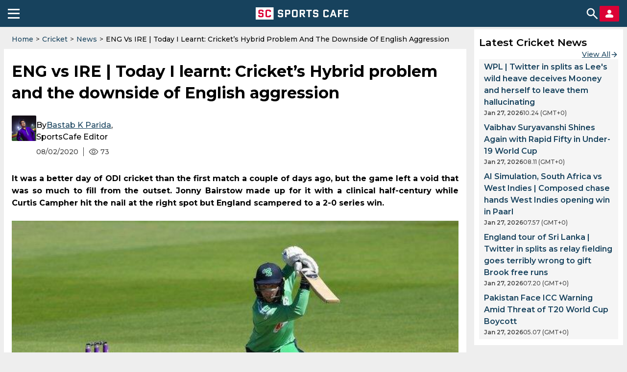

--- FILE ---
content_type: text/html; charset=utf-8
request_url: https://sportscafe.in/cricket/articles/2020/aug/02/eng-vs-ire-today-i-learnt-crickets-hybrid-problem-and-the-downside-of-english-aggression
body_size: 72797
content:
<!DOCTYPE html>
<html lang=en-IN>
<head>
  <meta charset="utf-8">
  <meta http-equiv="X-UA-Compatible" content="IE=edge">
  <meta name="viewport" content="width=device-width, initial-scale=1">
  <meta name="robots" content="max-image-preview:large">
  <meta name="theme-color" content="#17425D">
  <meta name="msvalidate.01" content="8C0A2D6D4ED81B7F9B55D8ED928E4D2C" />
  <link rel="icon" sizes="192x192" href="https://cdn-static.spcafe.in/logo/logo192x192v1.png">
  <link rel="apple-touch-icon" href="https://cdn-static.spcafe.in/logo/logo192x192v1.png" />
  <link rel="preconnect" href="https://fonts.googleapis.com" />
  <link rel="preconnect" href="https://fonts.gstatic.com" />
  <link rel="preload" href="/Montserrat.woff2" as="font" type="font/woff2" crossorigin>
  <link rel="preload" href="/Roboto.woff2" as="font" type="font/woff2" crossorigin>
  <script data-schema="Organization" type="application/ld+json">
    {
      "@context": "https://schema.org",
      "@type": "Organization",
      "name": "SC SPORTS CAFE",
      "legalName": "SC SPORTS CAFE",
      "alternateName": "Sportscafe India",
      "url": "https://sportscafe.in",
      "logo": {
        "@type": "ImageObject",
        "url": "https://sportscafe.in/img/es3/articles/sportscafe_india_logo.scorimg.png"
      },
      "description": "Sports Cafe is India's premier source for real-time Cricket news, expert analysis, live scores, and comprehensive coverage of Indian and global sports",
      "slogan": "Sports News Today : Live Score, Latest Updates for Cricket, Football, Kabbadi",
      "email": "admin@sportscafe.in",
      "foundingDate": "2015-10-09",
      "brand": {
        "@type": "Brand",
        "name": "SC SPORTS CAFE"
      },
      "areaServed": [
        {
          "@type": "Place",
          "name": "India"
        },
        {
          "@type": "Place",
          "name": "Pakistan"
        },
        {
          "@type": "Place",
          "name": "Sri Lanka"
        },
        {
          "@type": "Place",
          "name": "Bangladesh"
        }
      ],
      "sameAs": [
        "https://www.youtube.com/@SportsCafe_ind",
        "https://www.facebook.com/SportsCafeIND",
        "https://www.instagram.com/sportscafe.in/",
        "https://twitter.com/IndiaSportscafe",
        "https://in.pinterest.com/sportscafe_india/",
        "https://t.me/sportscafenews",
        "https://www.linkedin.com/company/sportscafe-in/",
        "https://www.trustpilot.com/review/sportscafe.in",
        "https://news.google.com/publications/CAAqKAgKIiJDQklTRXdnTWFnOEtEWE53YjNKMGMyTmhabVV1YVc0b0FBUAE?ceid=US:en&oc=3",
        "https://www.youtube.com/@FootballSportsCafe",
        "https://www.facebook.com/profile.php?id=61566631242256",
        "https://www.instagram.com/football.sportscafe.in/"
      ],
      "employee": [
        {
          "@type": "Person",
          "name": "Faizan Qadiri",
          "jobTitle": "Head of the Sports Writers Team"
        },
        {
          "@type": "Person",
          "name": "Gantavaya Adukia",
          "jobTitle": "Senior Editor, Cricket"
        },
        {
          "@type": "Person",
          "name": "Arijit Kundu",
          "jobTitle": "Editor, Cricket"
        },
        {
          "@type": "Person",
          "name": "Anupam Pandey",
          "jobTitle": "Accomplished Sports Journalist, Media Expert (13 years of experience)"
        },
        {
          "@type": "Person",
          "name": "Amit Sinha",
          "jobTitle": "Media Professional with 8-Year-Long Career with Sports"
        }
      ]
    }
  </script>
  <script>
function mobileAndTabletcheck() {
    var check = false;
    (function(a){if(/(android|bb\d+|meego).+mobile|avantgo|bada\/|blackberry|blazer|compal|elaine|fennec|hiptop|iemobile|ip(hone|od)|iris|kindle|lge |maemo|midp|mmp|mobile.+firefox|netfront|opera m(ob|in)i|palm( os)?|phone|p(ixi|re)\/|plucker|pocket|psp|series(4|6)0|symbian|treo|up\.(browser|link)|vodafone|wap|windows ce|xda|xiino|android|ipad|playbook|silk/i.test(a)||/1207|6310|6590|3gso|4thp|50[1-6]i|770s|802s|a wa|abac|ac(er|oo|s\-)|ai(ko|rn)|al(av|ca|co)|amoi|an(ex|ny|yw)|aptu|ar(ch|go)|as(te|us)|attw|au(di|\-m|r |s )|avan|be(ck|ll|nq)|bi(lb|rd)|bl(ac|az)|br(e|v)w|bumb|bw\-(n|u)|c55\/|capi|ccwa|cdm\-|cell|chtm|cldc|cmd\-|co(mp|nd)|craw|da(it|ll|ng)|dbte|dc\-s|devi|dica|dmob|do(c|p)o|ds(12|\-d)|el(49|ai)|em(l2|ul)|er(ic|k0)|esl8|ez([4-7]0|os|wa|ze)|fetc|fly(\-|_)|g1 u|g560|gene|gf\-5|g\-mo|go(\.w|od)|gr(ad|un)|haie|hcit|hd\-(m|p|t)|hei\-|hi(pt|ta)|hp( i|ip)|hs\-c|ht(c(\-| |_|a|g|p|s|t)|tp)|hu(aw|tc)|i\-(20|go|ma)|i230|iac( |\-|\/)|ibro|idea|ig01|ikom|im1k|inno|ipaq|iris|ja(t|v)a|jbro|jemu|jigs|kddi|keji|kgt( |\/)|klon|kpt |kwc\-|kyo(c|k)|le(no|xi)|lg( g|\/(k|l|u)|50|54|\-[a-w])|libw|lynx|m1\-w|m3ga|m50\/|ma(te|ui|xo)|mc(01|21|ca)|m\-cr|me(rc|ri)|mi(o8|oa|ts)|mmef|mo(01|02|bi|de|do|t(\-| |o|v)|zz)|mt(50|p1|v )|mwbp|mywa|n10[0-2]|n20[2-3]|n30(0|2)|n50(0|2|5)|n7(0(0|1)|10)|ne((c|m)\-|on|tf|wf|wg|wt)|nok(6|i)|nzph|o2im|op(ti|wv)|oran|owg1|p800|pan(a|d|t)|pdxg|pg(13|\-([1-8]|c))|phil|pire|pl(ay|uc)|pn\-2|po(ck|rt|se)|prox|psio|pt\-g|qa\-a|qc(07|12|21|32|60|\-[2-7]|i\-)|qtek|r380|r600|raks|rim9|ro(ve|zo)|s55\/|sa(ge|ma|mm|ms|ny|va)|sc(01|h\-|oo|p\-)|sdk\/|se(c(\-|0|1)|47|mc|nd|ri)|sgh\-|shar|sie(\-|m)|sk\-0|sl(45|id)|sm(al|ar|b3|it|t5)|so(ft|ny)|sp(01|h\-|v\-|v )|sy(01|mb)|t2(18|50)|t6(00|10|18)|ta(gt|lk)|tcl\-|tdg\-|tel(i|m)|tim\-|t\-mo|to(pl|sh)|ts(70|m\-|m3|m5)|tx\-9|up(\.b|g1|si)|utst|v400|v750|veri|vi(rg|te)|vk(40|5[0-3]|\-v)|vm40|voda|vulc|vx(52|53|60|61|70|80|81|83|85|98)|w3c(\-| )|webc|whit|wi(g |nc|nw)|wmlb|wonu|x700|yas\-|your|zeto|zte\-/i.test(a.substr(0,4))) check = true;})(navigator.userAgent||navigator.vendor||window.opera);
    return check;
}
</script>
  <script type="text/javascript">
    window.uuid = 'e2c61af5-07d3-44ea-8223-864965eee8e6';
    window.windowConfig = {"env":"production","version":"0.6.5"};
    window.popupEnabled = false;
    window.popup = null;
    window.pageTags = {"a_tournament_id":"england_vs_ireland","a_player_id":"curtis_campher,eoin_morgan,jonny_bairstow,kevin_o'brien,david_willey","a_team_id":"england_cricket_team,ireland_cricket_team","pageType":"article","sport":"cricket","is_mobile":"yes","hostname":"sportscafe.in","lang":"en","width":600,"height":900,"https":"no","is_server":"yes"};
    window.pageTags.is_mobile = mobileAndTabletcheck() ? 'yes' : 'no';
    window.pageTags.width = Math.max(document.documentElement.clientWidth, window.innerWidth || 0);
    window.pageTags.height = Math.max(document.documentElement.clientHeight, window.innerHeight || 0);
    window.pageTags.is_server = 'no';
    dataLayer = [window.pageTags];
    window.billetStatus = true;
    window.billet = null;
    window.banners = {};
    window.menu = null;
    window.menuCategories = {};
    window.navItems = [{"id":729,"parentId":492,"label":"Pro Kabaddi League","url":"https://sportscafe.in/blogs/pro-kabaddileague","image":"","displayOrder":729,"children":[]},{"id":656,"parentId":385,"label":"Points Table","url":"https://sportscafe.in/cricket/points-table","image":"","displayOrder":4,"children":[]},{"id":492,"parentId":null,"label":"SC Blog","url":"https://sportscafe.in/blogs","image":"","displayOrder":6,"children":[{"id":715,"parentId":492,"label":"Quizzes","url":"https://sportscafe.in/blogs/quizzes","image":"","displayOrder":715,"children":[]},{"id":716,"parentId":492,"label":"On This Day","url":"https://sportscafe.in/blogs/on-thisday","image":"","displayOrder":716,"children":[]},{"id":717,"parentId":492,"label":"Best in Cricket","url":"https://sportscafe.in/blogs/best-incricket","image":"","displayOrder":717,"children":[]},{"id":729,"parentId":492,"label":"Pro Kabaddi League","url":"https://sportscafe.in/blogs/pro-kabaddileague","image":"","displayOrder":729,"children":[]}]},{"id":413,"parentId":412,"label":"News","url":"/football/news","image":"","displayOrder":2,"children":[]},{"id":406,"parentId":385,"label":"Live Score","url":"https://sportscafe.in/cricket/live","image":"","displayOrder":2,"children":[{"id":658,"parentId":406,"label":"T20","url":"https://sportscafe.in/cricket/live/t20","image":"","displayOrder":1,"children":[]},{"id":664,"parentId":406,"label":"T20i","url":"https://sportscafe.in/cricket/live/t20i","image":"","displayOrder":2,"children":[]},{"id":659,"parentId":406,"label":"T10","url":"https://sportscafe.in/cricket/live/t10","image":"","displayOrder":3,"children":[]},{"id":660,"parentId":406,"label":"One-Day","url":"https://sportscafe.in/cricket/live/odi","image":"","displayOrder":4,"children":[]},{"id":661,"parentId":406,"label":"Live A","url":"https://sportscafe.in/cricket/live/list-a","image":"","displayOrder":5,"children":[]},{"id":663,"parentId":406,"label":"Test Matches","url":"https://sportscafe.in/cricket/live/test","image":"","displayOrder":6,"children":[]},{"id":662,"parentId":406,"label":"First Class","url":"https://sportscafe.in/cricket/live/first-class","image":"","displayOrder":662,"children":[]}]},{"id":662,"parentId":406,"label":"First Class","url":"https://sportscafe.in/cricket/live/first-class","image":"","displayOrder":662,"children":[]},{"id":435,"parentId":434,"label":"News","url":"https://sportscafe.in/badminton/news","image":"","displayOrder":1,"children":[]},{"id":439,"parentId":420,"label":"SC Originals","url":"/sports/tournament/sc_originals","image":"","displayOrder":8,"children":[]},{"id":658,"parentId":406,"label":"T20","url":"https://sportscafe.in/cricket/live/t20","image":"","displayOrder":1,"children":[]},{"id":443,"parentId":420,"label":"Archery","url":"https://sportscafe.in/archery","image":"","displayOrder":12,"children":[]},{"id":713,"parentId":386,"label":"Indian Cricket Team","url":"https://sportscafe.in/cricket/team/india_cricket_team","image":"","displayOrder":713,"children":[]},{"id":717,"parentId":492,"label":"Best in Cricket","url":"https://sportscafe.in/blogs/best-incricket","image":"","displayOrder":717,"children":[]},{"id":724,"parentId":723,"label":"Pro Kabaddi League","url":"https://sportscafe.in/kabaddi/live/pro-kabaddi-league","image":"","displayOrder":724,"children":[]},{"id":725,"parentId":722,"label":"News","url":"https://sportscafe.in/kabaddi/news","image":"","displayOrder":725,"children":[]},{"id":657,"parentId":385,"label":"Stadiums","url":"https://sportscafe.in/cricket/stadiums","image":"","displayOrder":7,"children":[]},{"id":659,"parentId":406,"label":"T10","url":"https://sportscafe.in/cricket/live/t10","image":"","displayOrder":3,"children":[]},{"id":663,"parentId":406,"label":"Test Matches","url":"https://sportscafe.in/cricket/live/test","image":"","displayOrder":6,"children":[]},{"id":714,"parentId":386,"label":"Major League Cricket","url":"https://sportscafe.in/cricket/tournament/major_league_cricket","image":"","displayOrder":714,"children":[]},{"id":491,"parentId":null,"label":"SC Video","url":"https://sportscafe.in/videos","image":"","displayOrder":7,"children":[]},{"id":385,"parentId":null,"label":"Cricket","url":"https://sportscafe.in/cricket","image":"","displayOrder":1,"children":[{"id":406,"parentId":385,"label":"Live Score","url":"https://sportscafe.in/cricket/live","image":"","displayOrder":2,"children":[{"id":658,"parentId":406,"label":"T20","url":"https://sportscafe.in/cricket/live/t20","image":"","displayOrder":1,"children":[]},{"id":664,"parentId":406,"label":"T20i","url":"https://sportscafe.in/cricket/live/t20i","image":"","displayOrder":2,"children":[]},{"id":659,"parentId":406,"label":"T10","url":"https://sportscafe.in/cricket/live/t10","image":"","displayOrder":3,"children":[]},{"id":660,"parentId":406,"label":"One-Day","url":"https://sportscafe.in/cricket/live/odi","image":"","displayOrder":4,"children":[]},{"id":661,"parentId":406,"label":"Live A","url":"https://sportscafe.in/cricket/live/list-a","image":"","displayOrder":5,"children":[]},{"id":663,"parentId":406,"label":"Test Matches","url":"https://sportscafe.in/cricket/live/test","image":"","displayOrder":6,"children":[]},{"id":662,"parentId":406,"label":"First Class","url":"https://sportscafe.in/cricket/live/first-class","image":"","displayOrder":662,"children":[]}]},{"id":386,"parentId":385,"label":"News","url":"https://sportscafe.in/cricket/news","image":"","displayOrder":3,"children":[{"id":713,"parentId":386,"label":"Indian Cricket Team","url":"https://sportscafe.in/cricket/team/india_cricket_team","image":"","displayOrder":713,"children":[]},{"id":714,"parentId":386,"label":"Major League Cricket","url":"https://sportscafe.in/cricket/tournament/major_league_cricket","image":"","displayOrder":714,"children":[]}]},{"id":656,"parentId":385,"label":"Points Table","url":"https://sportscafe.in/cricket/points-table","image":"","displayOrder":4,"children":[]},{"id":388,"parentId":385,"label":"Players","url":"https://sportscafe.in/cricket/players","image":"","displayOrder":5,"children":[]},{"id":387,"parentId":385,"label":"Teams","url":"https://sportscafe.in/cricket/teams","image":"","displayOrder":6,"children":[]},{"id":657,"parentId":385,"label":"Stadiums","url":"https://sportscafe.in/cricket/stadiums","image":"","displayOrder":7,"children":[]}]},{"id":419,"parentId":412,"label":"Live Score","url":"https://sportscafe.in/football/live","image":"","displayOrder":1,"children":[]},{"id":412,"parentId":null,"label":"Football","url":"https://sportscafe.in/football","image":"","displayOrder":2,"children":[{"id":419,"parentId":412,"label":"Live Score","url":"https://sportscafe.in/football/live","image":"","displayOrder":1,"children":[]},{"id":413,"parentId":412,"label":"News","url":"/football/news","image":"","displayOrder":2,"children":[]}]},{"id":444,"parentId":420,"label":"Squash","url":"https://sportscafe.in/squash","image":"","displayOrder":12,"children":[]},{"id":440,"parentId":420,"label":"Hockey","url":"https://sportscafe.in/hockey","image":"","displayOrder":6,"children":[]},{"id":387,"parentId":385,"label":"Teams","url":"https://sportscafe.in/cricket/teams","image":"","displayOrder":6,"children":[]},{"id":386,"parentId":385,"label":"News","url":"https://sportscafe.in/cricket/news","image":"","displayOrder":3,"children":[{"id":713,"parentId":386,"label":"Indian Cricket Team","url":"https://sportscafe.in/cricket/team/india_cricket_team","image":"","displayOrder":713,"children":[]},{"id":714,"parentId":386,"label":"Major League Cricket","url":"https://sportscafe.in/cricket/tournament/major_league_cricket","image":"","displayOrder":714,"children":[]}]},{"id":449,"parentId":420,"label":"Golf","url":"","image":"","displayOrder":15,"children":[]},{"id":441,"parentId":420,"label":"Wrestling","url":"https://sportscafe.in/wrestling","image":"","displayOrder":9,"children":[]},{"id":429,"parentId":420,"label":"Chess","url":"https://sportscafe.in/chess","image":"","displayOrder":5,"children":[{"id":430,"parentId":429,"label":"News","url":"https://sportscafe.in/chess/news","image":"","displayOrder":1,"children":[]}]},{"id":425,"parentId":420,"label":"Basketball","url":"https://sportscafe.in/basketball","image":"","displayOrder":2,"children":[]},{"id":437,"parentId":420,"label":"Boxing","url":"https://sportscafe.in/boxing","image":"","displayOrder":4,"children":[]},{"id":660,"parentId":406,"label":"One-Day","url":"https://sportscafe.in/cricket/live/odi","image":"","displayOrder":4,"children":[]},{"id":664,"parentId":406,"label":"T20i","url":"https://sportscafe.in/cricket/live/t20i","image":"","displayOrder":2,"children":[]},{"id":445,"parentId":420,"label":"Athletics","url":"https://sportscafe.in/athletics","image":"","displayOrder":14,"children":[]},{"id":715,"parentId":492,"label":"Quizzes","url":"https://sportscafe.in/blogs/quizzes","image":"","displayOrder":715,"children":[]},{"id":722,"parentId":null,"label":"Kabaddi","url":"https://sportscafe.in/kabaddi","image":"","displayOrder":3,"children":[{"id":723,"parentId":722,"label":"Live Score","url":"https://sportscafe.in/kabaddi/live","image":"","displayOrder":723,"children":[{"id":724,"parentId":723,"label":"Pro Kabaddi League","url":"https://sportscafe.in/kabaddi/live/pro-kabaddi-league","image":"","displayOrder":724,"children":[]}]},{"id":725,"parentId":722,"label":"News","url":"https://sportscafe.in/kabaddi/news","image":"","displayOrder":725,"children":[]}]},{"id":420,"parentId":null,"label":"Sports","url":"https://sportscafe.in/#","image":"","displayOrder":4,"children":[{"id":425,"parentId":420,"label":"Basketball","url":"https://sportscafe.in/basketball","image":"","displayOrder":2,"children":[]},{"id":426,"parentId":420,"label":"Tennis","url":"https://sportscafe.in/tennis","image":"","displayOrder":3,"children":[]},{"id":434,"parentId":420,"label":"Badminton","url":"https://sportscafe.in/badminton","image":"","displayOrder":3,"children":[{"id":435,"parentId":434,"label":"News","url":"https://sportscafe.in/badminton/news","image":"","displayOrder":1,"children":[]}]},{"id":437,"parentId":420,"label":"Boxing","url":"https://sportscafe.in/boxing","image":"","displayOrder":4,"children":[]},{"id":429,"parentId":420,"label":"Chess","url":"https://sportscafe.in/chess","image":"","displayOrder":5,"children":[{"id":430,"parentId":429,"label":"News","url":"https://sportscafe.in/chess/news","image":"","displayOrder":1,"children":[]}]},{"id":440,"parentId":420,"label":"Hockey","url":"https://sportscafe.in/hockey","image":"","displayOrder":6,"children":[]},{"id":438,"parentId":420,"label":"CUE Sports","url":"https://sportscafe.in/cuesports","image":"","displayOrder":7,"children":[]},{"id":439,"parentId":420,"label":"SC Originals","url":"/sports/tournament/sc_originals","image":"","displayOrder":8,"children":[]},{"id":441,"parentId":420,"label":"Wrestling","url":"https://sportscafe.in/wrestling","image":"","displayOrder":9,"children":[]},{"id":442,"parentId":420,"label":"Shooting","url":"https://sportscafe.in/shooting","image":"","displayOrder":11,"children":[]},{"id":443,"parentId":420,"label":"Archery","url":"https://sportscafe.in/archery","image":"","displayOrder":12,"children":[]},{"id":444,"parentId":420,"label":"Squash","url":"https://sportscafe.in/squash","image":"","displayOrder":12,"children":[]},{"id":445,"parentId":420,"label":"Athletics","url":"https://sportscafe.in/athletics","image":"","displayOrder":14,"children":[]},{"id":449,"parentId":420,"label":"Golf","url":"","image":"","displayOrder":15,"children":[]},{"id":446,"parentId":420,"label":"Horse Racing","url":"","image":"","displayOrder":15,"children":[]}]},{"id":388,"parentId":385,"label":"Players","url":"https://sportscafe.in/cricket/players","image":"","displayOrder":5,"children":[]},{"id":426,"parentId":420,"label":"Tennis","url":"https://sportscafe.in/tennis","image":"","displayOrder":3,"children":[]},{"id":661,"parentId":406,"label":"Live A","url":"https://sportscafe.in/cricket/live/list-a","image":"","displayOrder":5,"children":[]},{"id":716,"parentId":492,"label":"On This Day","url":"https://sportscafe.in/blogs/on-thisday","image":"","displayOrder":716,"children":[]},{"id":723,"parentId":722,"label":"Live Score","url":"https://sportscafe.in/kabaddi/live","image":"","displayOrder":723,"children":[{"id":724,"parentId":723,"label":"Pro Kabaddi League","url":"https://sportscafe.in/kabaddi/live/pro-kabaddi-league","image":"","displayOrder":724,"children":[]}]},{"id":434,"parentId":420,"label":"Badminton","url":"https://sportscafe.in/badminton","image":"","displayOrder":3,"children":[{"id":435,"parentId":434,"label":"News","url":"https://sportscafe.in/badminton/news","image":"","displayOrder":1,"children":[]}]},{"id":438,"parentId":420,"label":"CUE Sports","url":"https://sportscafe.in/cuesports","image":"","displayOrder":7,"children":[]},{"id":430,"parentId":429,"label":"News","url":"https://sportscafe.in/chess/news","image":"","displayOrder":1,"children":[]},{"id":442,"parentId":420,"label":"Shooting","url":"https://sportscafe.in/shooting","image":"","displayOrder":11,"children":[]},{"id":446,"parentId":420,"label":"Horse Racing","url":"","image":"","displayOrder":15,"children":[]}];
  </script>
  <script src="https://images.dmca.com/Badges/DMCABadgeHelper.min.js"></script>
  
  <script type="application/ld+json">{"@context":"https://schema.org","@graph":[{"@type":"SiteNavigationElement","name":"Cricket","url":"https://sportscafe.in/cricket","hasPart":[{"@type":"SiteNavigationElement","name":"Live Score","url":"https://sportscafe.in/cricket/live","hasPart":[{"@type":"SiteNavigationElement","name":"T20","url":"https://sportscafe.in/cricket/live/t20"},{"@type":"SiteNavigationElement","name":"T20i","url":"https://sportscafe.in/cricket/live/t20i"},{"@type":"SiteNavigationElement","name":"T10","url":"https://sportscafe.in/cricket/live/t10"},{"@type":"SiteNavigationElement","name":"One-Day","url":"https://sportscafe.in/cricket/live/odi"},{"@type":"SiteNavigationElement","name":"Live A","url":"https://sportscafe.in/cricket/live/list-a"},{"@type":"SiteNavigationElement","name":"Test Matches","url":"https://sportscafe.in/cricket/live/test"},{"@type":"SiteNavigationElement","name":"First Class","url":"https://sportscafe.in/cricket/live/first-class"}]},{"@type":"SiteNavigationElement","name":"News","url":"https://sportscafe.in/cricket/news","hasPart":[{"@type":"SiteNavigationElement","name":"Indian Cricket Team","url":"https://sportscafe.in/cricket/team/india_cricket_team"},{"@type":"SiteNavigationElement","name":"Major League Cricket","url":"https://sportscafe.in/cricket/tournament/major_league_cricket"}]},{"@type":"SiteNavigationElement","name":"Points Table","url":"https://sportscafe.in/cricket/points-table"},{"@type":"SiteNavigationElement","name":"Players","url":"https://sportscafe.in/cricket/players"},{"@type":"SiteNavigationElement","name":"Teams","url":"https://sportscafe.in/cricket/teams"},{"@type":"SiteNavigationElement","name":"Stadiums","url":"https://sportscafe.in/cricket/stadiums"}]},{"@type":"SiteNavigationElement","name":"Football","url":"https://sportscafe.in/football","hasPart":[{"@type":"SiteNavigationElement","name":"Live Score","url":"https://sportscafe.in/football/live"},{"@type":"SiteNavigationElement","name":"News","url":"/football/news"}]},{"@type":"SiteNavigationElement","name":"Kabaddi","url":"https://sportscafe.in/kabaddi","hasPart":[{"@type":"SiteNavigationElement","name":"Live Score","url":"https://sportscafe.in/kabaddi/live","hasPart":[{"@type":"SiteNavigationElement","name":"Pro Kabaddi League","url":"https://sportscafe.in/kabaddi/live/pro-kabaddi-league"}]},{"@type":"SiteNavigationElement","name":"News","url":"https://sportscafe.in/kabaddi/news"}]},{"@type":"SiteNavigationElement","name":"Sports","url":"https://sportscafe.in/#","hasPart":[{"@type":"SiteNavigationElement","name":"Basketball","url":"https://sportscafe.in/basketball"},{"@type":"SiteNavigationElement","name":"Tennis","url":"https://sportscafe.in/tennis"},{"@type":"SiteNavigationElement","name":"Badminton","url":"https://sportscafe.in/badminton","hasPart":[{"@type":"SiteNavigationElement","name":"News","url":"https://sportscafe.in/badminton/news"}]},{"@type":"SiteNavigationElement","name":"Boxing","url":"https://sportscafe.in/boxing"},{"@type":"SiteNavigationElement","name":"Chess","url":"https://sportscafe.in/chess","hasPart":[{"@type":"SiteNavigationElement","name":"News","url":"https://sportscafe.in/chess/news"}]},{"@type":"SiteNavigationElement","name":"Hockey","url":"https://sportscafe.in/hockey"},{"@type":"SiteNavigationElement","name":"CUE Sports","url":"https://sportscafe.in/cuesports"},{"@type":"SiteNavigationElement","name":"SC Originals","url":"/sports/tournament/sc_originals"},{"@type":"SiteNavigationElement","name":"Wrestling","url":"https://sportscafe.in/wrestling"},{"@type":"SiteNavigationElement","name":"Shooting","url":"https://sportscafe.in/shooting"},{"@type":"SiteNavigationElement","name":"Archery","url":"https://sportscafe.in/archery"},{"@type":"SiteNavigationElement","name":"Squash","url":"https://sportscafe.in/squash"},{"@type":"SiteNavigationElement","name":"Athletics","url":"https://sportscafe.in/athletics"},{"@type":"SiteNavigationElement","name":"Golf","url":""},{"@type":"SiteNavigationElement","name":"Horse Racing","url":""}]},{"@type":"SiteNavigationElement","name":"SC Blog","url":"https://sportscafe.in/blogs","hasPart":[{"@type":"SiteNavigationElement","name":"Quizzes","url":"https://sportscafe.in/blogs/quizzes"},{"@type":"SiteNavigationElement","name":"On This Day","url":"https://sportscafe.in/blogs/on-thisday"},{"@type":"SiteNavigationElement","name":"Best in Cricket","url":"https://sportscafe.in/blogs/best-incricket"},{"@type":"SiteNavigationElement","name":"Pro Kabaddi League","url":"https://sportscafe.in/blogs/pro-kabaddileague"}]},{"@type":"SiteNavigationElement","name":"SC Video","url":"https://sportscafe.in/videos"}]}</script>
  <script charset="UTF-8" type="text/javascript">
    setTimeout(() => {
      const script = document.createElement('script');
      script.src = "//widget.trustpilot.com/bootstrap/v5/tp.widget.bootstrap.min.js";
      document.getElementsByTagName('head')[0].appendChild(script);
    }, 10000);
  </script>

  <title>ENG vs IRE | Today I learnt: Cricket’s Hybrid problem and the downside of English aggression</title>
<meta name="description" content="It was a better day of ODI cricket than the first match a couple of days ago, but the game left a void that was so much to fill from the outset. Jonny Bairstow made up for it with a clinical half-century while Curtis Campher hit the nail at the right spot but England scampered to a 2-0 series win."/>
<meta name="keywords" content="default, cricket, england_vs_ireland, england_cricket_team, ireland_cricket_team, curtis_campher, eoin_morgan, jonny_bairstow, kevin_o'brien, david_willey, curtis campher, eoin morgan, jonny bairstow, kevin o brien, england cricket news, england cricket team, ireland cricket, match feature, match news, today i learnt"/>
<meta name="news_keywords" content="curtis campher, eoin morgan, jonny bairstow, kevin o brien, england cricket news, england cricket team, ireland cricket, match feature, match news, today i learnt"/>
<meta property="fb:pages" content="950986138257806"/>
<meta property="fb:app_id" content="316475308476317"/>
<meta property="og:site_name" content="SportsCafe.in"/>
<meta property="og:type" content="article"/>
<meta property="og:title" content="ENG vs IRE | Today I learnt: Cricket’s Hybrid problem and the downside of English aggression"/>
<meta property="og:image" content="https://sportscafe.in/img/es3-cfill-w800-h418/articles/Cricket_1/Curtis_Campher_ENG_vs_IRE_Cricket_Ireland_Twitter.jpg"/>
<meta property="og:description" content="It was a better day of ODI cricket than the first match a couple of days ago, but the game left a void that was so much to fill from the outset. Jonny Bairstow made up for it with a clinical half-century while Curtis Campher hit the nail at the right spot but England scampered to a 2-0 series win."/>
<meta property="og:url" content="https://sportscafe.in/cricket/articles/2020/aug/02/eng-vs-ire-today-i-learnt-crickets-hybrid-problem-and-the-downside-of-english-aggression"/>
<meta property="article:author" content="Bastab K Parida"/>
<meta property="article:published_time" content="2020-08-01T19:41:59.098Z"/>
<meta property="article:modified_time" content="2020-08-01T19:42:07.026Z"/>
<meta name="twitter:card" content="summary_large_image"/>
<meta name="twitter:title" content="ENG vs IRE | Today I learnt: Cricket’s Hybrid problem and the downside of English aggression"/>
<meta name="twitter:image" content="https://sportscafe.in/img/es3-cfill-w800-h418/articles/Cricket_1/Curtis_Campher_ENG_vs_IRE_Cricket_Ireland_Twitter.jpg"/>
<meta name="twitter:description" content="It was a better day of ODI cricket than the first match a couple of days ago, but the game left a void that was so much to fill from the outset. Jonny Bairstow made up for it with a clinical half-century while Curtis Campher hit the nail at the right spot but England scampered to a 2-0 series win."/>
<meta name="twitter:url" content="https://sportscafe.in/cricket/articles/2020/aug/02/eng-vs-ire-today-i-learnt-crickets-hybrid-problem-and-the-downside-of-english-aggression"/>
<meta name="twitter:site" content="@indiaSportscafe"/>
  <link rel="manifest" href="/manifest.json">
  <!-- Google Tag Manager -->
<script>
  document.addEventListener('DOMContentLoaded', () => {
    setTimeout(() => {
      (function(w,d,s,l,i){w[l]=w[l]||[];w[l].push({'gtm.start':
      new Date().getTime(),event:'gtm.js'});var f=d.getElementsByTagName(s)[0],
      j=d.createElement(s),dl=l!='dataLayer'?'&l='+l:'';j.async=true;j.src=
      'https://www.googletagmanager.com/gtm.js?id='+i+dl;f.parentNode.insertBefore(j,f);
      })(window,document,'script','dataLayer','GTM-W46RM2R');
    }, 15000);
  });
</script>
<!-- End Google Tag Manager -->
  
  
  
  <meta name="robots" content="noodp, noydir" />
  <link rel="canonical" href="https://sportscafe.in/cricket/articles/2020/aug/02/eng-vs-ire-today-i-learnt-crickets-hybrid-problem-and-the-downside-of-english-aggression" />
  <link rel="amphtml" href="https://sportscafe.in/amp/cricket/articles/2020/aug/02/eng-vs-ire-today-i-learnt-crickets-hybrid-problem-and-the-downside-of-english-aggression" />
  <script type="text/javascript">
    window.article = {"_id":"5f25c3fc1b441f00258060bd","classifications":{"sections":{"misc":["mvday","editorspick","carousel","international"],"skip":[],"articleType":"short feature","featureType":"default","sport":"cricket"},"categories":{"tournaments":["england_vs_ireland"],"teams":["england_cricket_team","ireland_cricket_team"],"players":["curtis_campher","eoin_morgan","jonny_bairstow","kevin_o'brien","david_willey"]},"tags":["curtis campher","eoin morgan","jonny bairstow","kevin o brien","england cricket news","england cricket team","ireland cricket","match feature","match news","today i learnt"]},"images":{"featured":{"offset":{"x":0,"y":1},"position":{"y":0},"path":"articles/Cricket_1/Curtis_Campher_ENG_vs_IRE_Cricket_Ireland_Twitter.jpg","credits":"Twitter","description":"England won the ODI series 2--0","pathString":"-y1/articles/Cricket_1/Curtis_Campher_ENG_vs_IRE_Cricket_Ireland_Twitter.jpg"}},"slug":["eng-vs-ire-today-i-learnt-crickets-hybrid-problem-and-the-downside-of-english-aggression"],"published":true,"publishDate":"2020-08-01T19:41:59.098Z","articlePublishedState":"approved","authorId":"bastabp","title":"ENG vs IRE | Today I learnt: Cricket’s Hybrid problem and the downside of English aggression","headline":"ENG vs IRE | Today I learnt: Cricket’s Hybrid problem and the downside of English aggression","socialTitle":"","socialImage":"","content":[{"content":"<h3><strong>Hybrid wicket is a terrible proposition</strong></h3>","type":"text","subType":"header","size":39},{"content":"<p>Owing to the fact that Hilton Group somehow thought of the idea of having two on-site hotels at Old Trafford and Ageas Bowl, Steve Elworthy deemed the two venues fit for the English summer. It served a blueprint but to make things simpler, they had to process hard and eventually, created a hybrid wicket structure to make the wickets last longer. However, a month and a half into it, we already know this is not working. After hosting one Test and several warm-up games, the wicket has gone real slow now and the variable bounce putting the Pakistan series in a spot. It stopped on its path so much that most of the balls stayed low once the ball went old, ensuring the fun factor of the ODI match going for a toss.</p>","type":"text","subType":"lineItems","size":716},{"content":"<h3><strong>Curtis Campher has a solid future</strong></h3>","type":"text","subType":"header","size":33},{"content":"<p>Curtis Campher plays for Ireland but he is yet to touch down in Ireland. Yes, that is a fact. The former South Africa U-19 player has been recruited through his grandmother’s Irish nationality and until last month, he couldn’t even join the team due to nation-wide lockdown in South Africa. But boy, how much of an impact he has on the team so far! Well, his knock might have been slow but didn’t he do just enough to keep Ireland in the game and then got them to a cool position after 91/6. All of that after being touted as a bowling all-rounder and now he has gone two half-centuries in two games for the Irish side. The future looks bright and it needs a bit of preservation that would do a world of goods for him.</p>","type":"text","subType":"lineItems","size":718},{"content":"<h3><strong>Thanks for the memories, KOB</strong></h3>","type":"text","subType":"header","size":28},{"content":"<p>Whoever watched that Kevin O'Brien innings in Bangalore would never forget the audacity that the Irishman endured after that - a rob of green and always on the verge of exploding. However, a decade after that, KOB still stands with the reputation of that century and his century against Pakistan in Test cricket is his only triple-digit score in any format of international cricket. Almost everything has gone wrong for him in the last five years at least and there is no escaping from that but O’ Brien still continues to hold on to that one spot despite Cricket Ireland clearly showing the signs of moving from the ageing superstars. Well, it’s for Cricket Ireland to rethink their projections in regards to the belligerent batsman from Dublin.</p>","type":"text","subType":"lineItems","size":746},{"content":"<h3><strong>Aggression is a nebulous entity</strong></h3>","type":"text","subType":"header","size":31},{"content":"<p>It would be blasphemous to suggest that there is a problem in England’s ODI approach, especially after their World Cup win last year. They have planned their game around a fixed rigmarole, menacing as it would be and eventually found success for their own good. However, the aggressive mindset can be a double-edged sword as the hosts found out in the mid-way of their run-chase. After Jonny Bairstow was dismissed, with the scorecard reading 131, Eoin Morgan and Moeen Ali followed suit adding just six runs to the tally. So much so that England found themselves at 137/6 with David Willey already being out in the middle. Thanks to the coolness of Sam Billings and the able support from David Willey, they crossed the line but the World Champions must have had a lesson in itself. </p>","type":"text","subType":"lineItems","size":783},{"content":"<h3><strong>Watch out for this David Willey second-coming</strong></h3>","type":"text","subType":"header","size":45},{"content":"<p>A canny left-arm pacer David Willey has an armoury of positivity that can rattle many batsmen on the go. He doesn’t swing much as he is touted to do - at least, he didn’t in the first two ODIs - but the effectiveness of his bowling was so stunning that it made up for that with a fine bowling performance at Ageas Bowl tonight. His deal at the top was the major reason why Adil Rashid had such an influential role in the middle over and became the first English spinner to pick 150 ODI wickets. Willey - as per Cricviz - had only extracted 0.8 degrees of swing, even lesser than Saqib Mahmood but what mattered the most was his ability to pronounce the fundamental with a certain managing consciousness. His batting was not the cherry on the top - it was, in fact, a serious addition that saved England from embarrassment - something they will remember for a long long time.  </p>","type":"text","subType":"lineItems","size":876}],"contentSummary":"It was a better day of ODI cricket than the first match a couple of days ago, but the game left a void that was so much to fill from the outset. Jonny Bairstow made up for it with a clinical half-century while Curtis Campher hit the nail at the right spot but England scampered to a 2-0 series win.","lang":"en","score":{"adjustment":0,"auto":0,"mistakes":0,"total":0},"creationDate":"2020-08-01T19:35:24.600Z","modificationDate":"2020-08-01T19:42:07.026Z","__v":0,"author":{"_id":"57d55339e8de05540008a0c4","authorName":"Bastab K Parida","authorRole":"Senior Sub-Editor","authorType":"Junior editor","authorImageLink":"/articles/author/bastab_p.png","authorId":"bastabp","authorAbout":"Perennially waiting for next holiday on the beach, I found a job which will pay the bill. It is an easy job. I just watch and blabber about cricket all day and act like I can write. Easy money.","authorSocial":{"facebook":"https://www.facebook.com/bastab.parida"},"__v":0,"authorPageLink":null},"views":73,"searchable":true,"link":"/cricket/articles/2020/aug/02/eng-vs-ire-today-i-learnt-crickets-hybrid-problem-and-the-downside-of-english-aggression","canonical_link":"/cricket/articles/2020/aug/02/eng-vs-ire-today-i-learnt-crickets-hybrid-problem-and-the-downside-of-english-aggression","yyyy":"2020","mmm":"aug","dd":"02","publishDateFormatted":"08/02/2020","publishDateJSON":"2020-08-01T19:41:59.098Z","creationDateFormatted":"02/08/20 01:05","creationDateJSON":"2020-08-01T19:35:24.600Z","modificationDateFormatted":"5 years ago","modificationDateJSON":"2020-08-01T19:42:07.026Z","metaKeys":["default","cricket","england_vs_ireland","england_cricket_team","ireland_cricket_team","curtis_campher","eoin_morgan","jonny_bairstow","kevin_o'brien","david_willey","curtis campher","eoin morgan","jonny bairstow","kevin o brien","england cricket news","england cricket team","ireland cricket","match feature","match news","today i learnt"],"metaObject":{"type":"article","title":"ENG vs IRE | Today I learnt: Cricket’s Hybrid problem and the downside of English aggression","contentSummary":"It was a better day of ODI cricket than the first match a couple of days ago, but the game left a void that was so much to fill from the outset. Jonny Bairstow made up for it with a clinical half-century while Curtis Campher hit the nail at the right spot but England scampered to a 2-0 series win.","featuredImage":"/articles/Cricket_1/Curtis_Campher_ENG_vs_IRE_Cricket_Ireland_Twitter.jpg","link":"/cricket/articles/2020/aug/02/eng-vs-ire-today-i-learnt-crickets-hybrid-problem-and-the-downside-of-english-aggression","lastModified":"2020-08-01T19:42:07.026Z","metaKeys":["default","cricket","england_vs_ireland","england_cricket_team","ireland_cricket_team","curtis_campher","eoin_morgan","jonny_bairstow","kevin_o'brien","david_willey","curtis campher","eoin morgan","jonny bairstow","kevin o brien","england cricket news","england cricket team","ireland cricket","match feature","match news","today i learnt"],"news_keywords":["curtis campher","eoin morgan","jonny bairstow","kevin o brien","england cricket news","england cricket team","ireland cricket","match feature","match news","today i learnt"],"publishDateJSON":"2020-08-01T19:41:59.098Z","modificationDateJSON":"2020-08-01T19:42:07.026Z","author":"Bastab K Parida"},"internationalString":"international","featureString":"feature","shareDep":{"link":"/cricket/articles/2020/aug/02/eng-vs-ire-today-i-learnt-crickets-hybrid-problem-and-the-downside-of-english-aggression","title":"ENG vs IRE | Today I learnt: Cricket’s Hybrid problem and the downside of English aggression","tags":["curtis campher","eoin morgan","jonny bairstow","kevin o brien","england cricket news","england cricket team","ireland cricket","match feature","match news","today i learnt"],"path":"articles/Cricket_1/Curtis_Campher_ENG_vs_IRE_Cricket_Ireland_Twitter.jpg"},"renderBlocks":[{"content":"<h3><strong>Hybrid wicket is a terrible proposition</strong></h3><p>Owing to the fact that Hilton Group somehow thought of the idea of having two on-site hotels at Old Trafford and Ageas Bowl, Steve Elworthy deemed the two venues fit for the English summer. It served a blueprint but to make things simpler, they had to process hard and eventually, created a hybrid wicket structure to make the wickets last longer. However, a month and a half into it, we already know this is not working. After hosting one Test and several warm-up games, the wicket has gone real slow now and the variable bounce putting the Pakistan series in a spot. It stopped on its path so much that most of the balls stayed low once the ball went old, ensuring the fun factor of the ODI match going for a toss.</p>"},{"ad":true},{"content":"<h3><strong>Curtis Campher has a solid future</strong></h3><p>Curtis Campher plays for Ireland but he is yet to touch down in Ireland. Yes, that is a fact. The former South Africa U-19 player has been recruited through his grandmother’s Irish nationality and until last month, he couldn’t even join the team due to nation-wide lockdown in South Africa. But boy, how much of an impact he has on the team so far! Well, his knock might have been slow but didn’t he do just enough to keep Ireland in the game and then got them to a cool position after 91/6. All of that after being touted as a bowling all-rounder and now he has gone two half-centuries in two games for the Irish side. The future looks bright and it needs a bit of preservation that would do a world of goods for him.</p>"},{"ad":true},{"content":"<h3><strong>Thanks for the memories, KOB</strong></h3><p>Whoever watched that Kevin O'Brien innings in Bangalore would never forget the audacity that the Irishman endured after that - a rob of green and always on the verge of exploding. However, a decade after that, KOB still stands with the reputation of that century and his century against Pakistan in Test cricket is his only triple-digit score in any format of international cricket. Almost everything has gone wrong for him in the last five years at least and there is no escaping from that but O’ Brien still continues to hold on to that one spot despite Cricket Ireland clearly showing the signs of moving from the ageing superstars. Well, it’s for Cricket Ireland to rethink their projections in regards to the belligerent batsman from Dublin.</p>"},{"ad":true},{"content":"<h3><strong>Aggression is a nebulous entity</strong></h3><p>It would be blasphemous to suggest that there is a problem in England’s ODI approach, especially after their World Cup win last year. They have planned their game around a fixed rigmarole, menacing as it would be and eventually found success for their own good. However, the aggressive mindset can be a double-edged sword as the hosts found out in the mid-way of their run-chase. After Jonny Bairstow was dismissed, with the scorecard reading 131, Eoin Morgan and Moeen Ali followed suit adding just six runs to the tally. So much so that England found themselves at 137/6 with David Willey already being out in the middle. Thanks to the coolness of Sam Billings and the able support from David Willey, they crossed the line but the World Champions must have had a lesson in itself. </p>"},{"ad":true},{"content":"<h3><strong>Watch out for this David Willey second-coming</strong></h3><p>A canny left-arm pacer David Willey has an armoury of positivity that can rattle many batsmen on the go. He doesn’t swing much as he is touted to do - at least, he didn’t in the first two ODIs - but the effectiveness of his bowling was so stunning that it made up for that with a fine bowling performance at Ageas Bowl tonight. His deal at the top was the major reason why Adil Rashid had such an influential role in the middle over and became the first English spinner to pick 150 ODI wickets. Willey - as per Cricviz - had only extracted 0.8 degrees of swing, even lesser than Saqib Mahmood but what mattered the most was his ability to pronounce the fundamental with a certain managing consciousness. His batting was not the cherry on the top - it was, in fact, a serious addition that saved England from embarrassment - something they will remember for a long long time.  </p>"},{"ad":true},{"content":""}]};
    window.relatedArticles = [{"_id":"68274a44dbd1c53f6b13358a","publishDate":"2025-05-16T14:47:24.134Z","slug":["ipl-2025-match-preview-rcb-aim-to-resume-season-with-qualification-at-home-against-old-rivals-kkr"],"articlePublishedState":"approved","published":true,"authorId":"scEditor","title":"IPL 2025 Match Preview | RCB head in as favourites against KKR at Chinnaswamy in Match 58 on May 17","headline":"IPL 2025 Match Preview | RCB aim to resume season with qualification at home against old rivals KKR","socialTitle":"","socialImage":"","contentSummary":"The Indian Premier League is set to resume after a nine-day hiatus with the renewal of one of the tournament's grandest rivalry, between Royal Challengers Bengaluru and Kolkata Knight Riders. While a win for the former would secure qualification, it would also guarantee an early exit for KKR. ","matchId":"","classifications":{"sections":{"articleType":"news","featureType":"default","sport":"cricket","misc":["mvday","carousel"],"skip":[]},"categories":{"tournaments":["indian_premier_league"],"teams":["royal_challengers_bengaluru","kolkata_knight_riders"],"players":[]},"tags":["royal challengers bengaluru","kolkata knight riders","ipl 2025","ipl today","ipl score","ipl result","ipl highlights","royal challengers bengaluru today","rcb today","rcb news","rcb score","rcb result","rcb highlights","kolkata knight riders today","kkr today","kkr score","kkr result","kkr highlights","rcb vs kkr today","rcb vs kkr score","rcb vs kkr result","rcb vs kkr highlights","rcb vs kkr preview"]},"lang":"en","score":{"auto":0,"adjustment":0,"mistakes":0,"total":0},"images":{"featured":{"path":"articles/cricket-2023/Rajat_Patidar_Virat_Kohli_IPL_BCCI.scorimg.webp","description":"Rajat Patidar's fitness remains under scrutiny on the eve of IPL resumption with an encounter between KKR and RCB at the Chinnaswamy on Saturday","credits":"BCCI","offset":{"x":0,"y":0},"position":{"y":0},"pathString":"/articles/cricket-2023/Rajat_Patidar_Virat_Kohli_IPL_BCCI.scorimg.webp"}},"creationDate":"2025-05-16T14:23:00.818Z","modificationDate":"2025-05-16T14:48:57.062Z","display":{"author":false,"reactions":false,"views":false,"relatedPages":false,"comments":false},"__v":0,"author":{"_id":"563c71f9e3e9831c67e932ba","authorId":"scEditor","authorSocial":{"facebook":"https://www.facebook.com/SportsCafeIND?ref=hl","twitter":"https://twitter.com/IndiaSportscafe","instagram":"","linkedIn":""},"authorAbout":"The SportsCafe website editorial team is a team of experts who keep up to date with all sports information, cricket and football match tips with a lot of experience.","authorNickName":"","authorImageLink":"/articles/rsz_se.scorimg.webp","authorName":"SportsCafe Desk","authorRole":"Editor"},"reactions":{"laught":339,"astonishment":302,"dislike":302,"heart":302,"like":302,"sadness":302},"views":185,"searchable":true,"link":"/cricket/articles/2025/may/16/ipl-2025-match-preview-rcb-aim-to-resume-season-with-qualification-at-home-against-old-rivals-kkr","canonical_link":"/cricket/articles/2025/may/16/ipl-2025-match-preview-rcb-aim-to-resume-season-with-qualification-at-home-against-old-rivals-kkr","yyyy":"2025","mmm":"may","dd":"16","publishDateFormatted":"05/16/2025","publishDateJSON":"2025-05-16T14:47:24.134Z","creationDateFormatted":"16/05/25 19:53","creationDateJSON":"2025-05-16T14:23:00.818Z","modificationDateFormatted":"8 months ago","modificationDateJSON":"2025-05-16T14:48:57.062Z","internationalString":"national","featureString":"news"},{"_id":"682748a5d0fa9929acf2bec7","publishDate":"2025-05-16T14:16:07.859Z","slug":["ai-simulation-das-shantos-experience-guides-bangladesh-to-comfortable-chase-in-first-t-20-i-against-uae"],"articlePublishedState":"approved","published":true,"authorId":"scEditor","title":"AI Simulation | Das-Shanto's experience guides Bangladesh to comfortable chase in first T20I against UAE","headline":"AI Simulation | Litton Das stars in first match as full-time Bangladesh captain to defeat UAE at Sharjah","socialTitle":"","socialImage":"","contentSummary":"As per Artificial Intelligence, Bangladesh are well placed to take home the first of two T20Is against the United Arab Emirates, in Sharjah on Saturday. The hosts set the Tigers 166 to chase, a task they accomplished with ease courtesy of a 75-run opening stand between Litton Das and Najmul Shanto. ","matchId":"","classifications":{"sections":{"articleType":"news","featureType":"default","sport":"cricket","misc":["mvday","carousel"],"skip":[]},"categories":{"tournaments":[],"teams":["bangladesh_cricket_team","uae_cricket_team"],"players":["liton_das"]},"tags":["united arab emirates cricket","bangladesh cricket","uae vs bangladesh","uae vs ban today","uae vs ban score","uae vs ban result","uae vs ban highlights","uae cricket team","bangladesh cricket team","uae today","ban today","uae score","ban score","uae result","ban result","uae highlights","ban highlights","litton das","das highlights","das vs uae"]},"lang":"en","score":{"auto":0,"adjustment":0,"mistakes":0,"total":0},"images":{"featured":{"path":"articles/cricket-2023/Litton_Das_AFP.scorimg.webp","description":"Litton Das channeled all his experience to lead Bangladesh to victory in the first T20I against UAE at Sharjah as per AI","credits":"","offset":{"x":0,"y":0},"position":{"y":0},"pathString":"/articles/cricket-2023/Litton_Das_AFP.scorimg.webp"}},"creationDate":"2025-05-16T14:16:05.181Z","modificationDate":"2025-05-16T14:16:05.181Z","display":{"author":false,"reactions":false,"views":false,"relatedPages":false,"comments":false},"__v":0,"views":174,"searchable":true,"author":{"_id":"563c71f9e3e9831c67e932ba","authorId":"scEditor","authorSocial":{"facebook":"https://www.facebook.com/SportsCafeIND?ref=hl","twitter":"https://twitter.com/IndiaSportscafe","instagram":"","linkedIn":""},"authorAbout":"The SportsCafe website editorial team is a team of experts who keep up to date with all sports information, cricket and football match tips with a lot of experience.","authorNickName":"","authorImageLink":"/articles/rsz_se.scorimg.webp","authorName":"SportsCafe Desk","authorRole":"Editor"},"link":"/cricket/articles/2025/may/16/ai-simulation-das-shantos-experience-guides-bangladesh-to-comfortable-chase-in-first-t-20-i-against-uae","canonical_link":"/cricket/articles/2025/may/16/ai-simulation-das-shantos-experience-guides-bangladesh-to-comfortable-chase-in-first-t-20-i-against-uae","yyyy":"2025","mmm":"may","dd":"16","publishDateFormatted":"05/16/2025","publishDateJSON":"2025-05-16T14:16:07.859Z","creationDateFormatted":"16/05/25 19:46","creationDateJSON":"2025-05-16T14:16:05.181Z","modificationDateFormatted":"8 months ago","modificationDateJSON":"2025-05-16T14:16:05.181Z","internationalString":"national","featureString":"news"},{"_id":"5f259186dfb83c0026cf2dd4","classifications":{"sections":{"misc":["international"],"skip":[],"articleType":"news","featureType":"default","sport":"cricket"},"categories":{"tournaments":["Ireland_tour_of_England_2020"],"teams":["england_cricket_team","ireland_cricket_team"],"players":["adil_rashid","eoin_morgan"]},"tags":[]},"images":{"featured":{"offset":{"x":0,"y":0},"position":{"y":0},"path":"articles/Cricket_1/Ireland_vs_England_new_Getty.jpg","credits":"Getty","description":"Ducked David Milns became the point of interest","pathString":"/articles/Cricket_1/Ireland_vs_England_new_Getty.jpg"}},"slug":["twitter-reacts-to-ball-racing-for-a-four-after-hitting-ducked-david-milns-cap","twitter-reacts-to-ball-racing-for-a-four-after-hitting-ducked-david-milns-cap"],"published":true,"publishDate":"2020-08-01T16:20:18.362Z","articlePublishedState":"approved","authorId":"scEditor","title":"Twitter reacts to ball racing for a four after hitting ducked David Milns’ cap","headline":"Twitter reacts to ball racing for a four after hitting ducked David Milns’ cap","socialTitle":"","socialImage":"","contentSummary":"There are many funny sights in cricket - from umpiring theatrics to innovative ways to giving decisions - but there is nothing funnier than an umpire not trying to be funny yet does it anyway. In the ENG-IRE game, David Milns ducked in a weird manner but the ball hit his cap on its way to the fence.","lang":"en","score":{"adjustment":0,"auto":0,"mistakes":0,"total":0},"creationDate":"2020-08-01T16:00:06.318Z","modificationDate":"2020-08-01T16:20:21.579Z","__v":0,"author":{"_id":"563c71f9e3e9831c67e932ba","authorId":"scEditor","authorSocial":{"facebook":"https://www.facebook.com/SportsCafeIND?ref=hl","twitter":"https://twitter.com/IndiaSportscafe","instagram":"","linkedIn":""},"authorAbout":"The SportsCafe website editorial team is a team of experts who keep up to date with all sports information, cricket and football match tips with a lot of experience.","authorNickName":"","authorImageLink":"/articles/rsz_se.scorimg.webp","authorName":"SportsCafe Desk","authorRole":"Editor"},"views":68,"searchable":true,"link":"/cricket/articles/2020/aug/01/twitter-reacts-to-ball-racing-for-a-four-after-hitting-ducked-david-milns-cap","canonical_link":"/cricket/articles/2020/aug/01/twitter-reacts-to-ball-racing-for-a-four-after-hitting-ducked-david-milns-cap","yyyy":"2020","mmm":"aug","dd":"01","publishDateFormatted":"08/01/2020","publishDateJSON":"2020-08-01T16:20:18.362Z","creationDateFormatted":"01/08/20 21:30","creationDateJSON":"2020-08-01T16:00:06.318Z","modificationDateFormatted":"5 years ago","modificationDateJSON":"2020-08-01T16:20:21.579Z","internationalString":"international","featureString":"news"},{"_id":"5f2588751b441f00258060bc","classifications":{"sections":{"misc":["mvday"],"skip":[],"articleType":"news","featureType":"default","sport":"cricket"},"categories":{"tournaments":["indian_premier_league"],"teams":["bihar_cricket_association"],"players":["aditya_verma","sourav_ganguly"]},"tags":["cricket association of bihar","aditya_verma","sourav ganguly","indian_premier_league","ipl uae","ipl india","ipl in india","aditya verma on ipl"]},"images":{"featured":{"offset":{"x":0,"y":1},"position":{"y":0},"path":"articles/Cricket_1/Rohit_Sharma_Mumbai_Indians_vs_Kolkata_Knight_riders_IPL_Twitter.jpg","credits":"Twitter","description":"Aditya Verma wants IPL to be hosted in Mumbai","pathString":"-y1/articles/Cricket_1/Rohit_Sharma_Mumbai_Indians_vs_Kolkata_Knight_riders_IPL_Twitter.jpg"}},"slug":["have-requested-sourav-ganguly-to-host-ipl-in-india-instead-of-uae-reveals-aditya-verma","have-requested-dada-to-host-ipl-in-india-instead-of-uae-reveals-aditya-verma"],"published":true,"publishDate":"2020-08-01T15:38:55.763Z","articlePublishedState":"approved","authorId":"scEditor","title":"Have requested Sourav Ganguly to host IPL in India instead of UAE, reveals Aditya Verma","headline":"Have requested Sourav Ganguly to host IPL in India instead of UAE, reveals Aditya Verma","socialTitle":"","socialImage":"","contentSummary":"IPL petitioner Aditya Verma has revealed that in a letter to BCCI president Sourav Ganguly, he has requested him to try and host the IPL in India instead of hosting it in the Middle East. He has also pointed out that the Indian board could try their level best to host it in Mumbai.","lang":"en","score":{"adjustment":0,"auto":0,"mistakes":0,"total":0},"creationDate":"2020-08-01T15:21:25.007Z","modificationDate":"2020-08-01T15:39:04.217Z","__v":0,"author":{"_id":"563c71f9e3e9831c67e932ba","authorId":"scEditor","authorSocial":{"facebook":"https://www.facebook.com/SportsCafeIND?ref=hl","twitter":"https://twitter.com/IndiaSportscafe","instagram":"","linkedIn":""},"authorAbout":"The SportsCafe website editorial team is a team of experts who keep up to date with all sports information, cricket and football match tips with a lot of experience.","authorNickName":"","authorImageLink":"/articles/rsz_se.scorimg.webp","authorName":"SportsCafe Desk","authorRole":"Editor"},"views":52,"searchable":true,"link":"/cricket/articles/2020/aug/01/have-requested-sourav-ganguly-to-host-ipl-in-india-instead-of-uae-reveals-aditya-verma","canonical_link":"/cricket/articles/2020/aug/01/have-requested-dada-to-host-ipl-in-india-instead-of-uae-reveals-aditya-verma","yyyy":"2020","mmm":"aug","dd":"01","publishDateFormatted":"08/01/2020","publishDateJSON":"2020-08-01T15:38:55.763Z","creationDateFormatted":"01/08/20 20:51","creationDateJSON":"2020-08-01T15:21:25.007Z","modificationDateFormatted":"5 years ago","modificationDateJSON":"2020-08-01T15:39:04.217Z","internationalString":"national","featureString":"news"},{"_id":"5f2579073007ca002cad8f85","classifications":{"sections":{"misc":["mvday","international"],"skip":[],"articleType":"news","featureType":"default","sport":"cricket"},"categories":{"tournaments":["england_vs_ireland","t20_world_cup"],"teams":["chennai_super_kings","england_cricket_team"],"players":["sam_billings"]},"tags":["sam billings","england vs ireland","england cricket news","sam billings news","sam billings 2023 world cup"]},"images":{"featured":{"offset":{"x":0,"y":0},"position":{"y":0},"path":"articles/Cricket_1/Sam_Billings_CSK_BCCI.JPG","credits":"BCCI","description":"Sam Billings has credited CSK's experience to help him push his case","pathString":"/articles/Cricket_1/Sam_Billings_CSK_BCCI.JPG"}},"slug":["my-technique-against-spin-might-push-my-case-for-2023-world-cup-spot-admits-sam-billings"],"published":true,"publishDate":"2020-08-01T15:05:03.008Z","articlePublishedState":"approved","authorId":"scEditor","title":"My technique against spin might push my case for 2023 World Cup spot, admits Sam Billings","headline":"My technique against spin might push my case for 2023 World Cup spot, admits Sam Billings","socialTitle":"","socialImage":"","contentSummary":"Sam Billings, complimenting his stint with CSK in the IPL, admitted that his technique against spin might make him stand out from the rest for a 2023 World Cup spot in the English team. He also stated that injuries have derailed his career since the 2015 World Cup but he hopes of a changed fortune.","lang":"en","score":{"adjustment":0,"auto":0,"mistakes":0,"total":0},"creationDate":"2020-08-01T14:15:35.151Z","modificationDate":"2020-08-01T15:05:11.011Z","__v":0,"author":{"_id":"563c71f9e3e9831c67e932ba","authorId":"scEditor","authorSocial":{"facebook":"https://www.facebook.com/SportsCafeIND?ref=hl","twitter":"https://twitter.com/IndiaSportscafe","instagram":"","linkedIn":""},"authorAbout":"The SportsCafe website editorial team is a team of experts who keep up to date with all sports information, cricket and football match tips with a lot of experience.","authorNickName":"","authorImageLink":"/articles/rsz_se.scorimg.webp","authorName":"SportsCafe Desk","authorRole":"Editor"},"views":67,"searchable":true,"link":"/cricket/articles/2020/aug/01/my-technique-against-spin-might-push-my-case-for-2023-world-cup-spot-admits-sam-billings","canonical_link":"/cricket/articles/2020/aug/01/my-technique-against-spin-might-push-my-case-for-2023-world-cup-spot-admits-sam-billings","yyyy":"2020","mmm":"aug","dd":"01","publishDateFormatted":"08/01/2020","publishDateJSON":"2020-08-01T15:05:03.008Z","creationDateFormatted":"01/08/20 19:45","creationDateJSON":"2020-08-01T14:15:35.151Z","modificationDateFormatted":"5 years ago","modificationDateJSON":"2020-08-01T15:05:11.011Z","internationalString":"international","featureString":"news"},{"_id":"5f258231420522002b09bada","classifications":{"sections":{"misc":["mvday"],"skip":[],"articleType":"news","featureType":"default","sport":"cricket"},"categories":{"tournaments":["indian_premier_league"],"teams":["sunrisers_hyderabad","rajasthan_royals"],"players":["ben_stokes","steve_smith","eoin_morgan","david_warner"]},"tags":["ben stokes","david warner","steve smith","indian premier league","ipl 2020","sunrisers hyderabad","rajasthan royals","srh news","rr news"]},"images":{"featured":{"offset":{"x":0,"y":1},"position":{"y":0},"path":"articles/Cricket_1/David_Warner_Jonny_Bairstow_new_ipl_Twitter.jpg","credits":"Twitter","description":"David Warner and Jonny Bairstow might miss out the first week of the IPL","pathString":"-y1/articles/Cricket_1/David_Warner_Jonny_Bairstow_new_ipl_Twitter.jpg"}},"slug":["reports-england-and-australia-players-might-miss-ipl-2020-s-first-week-owing-to-ua-es-travel-protocols","reports-england-and-australia-players-might-miss-ipl-2020-s-first-week"],"published":true,"publishDate":"2020-08-01T15:02:59.150Z","articlePublishedState":"approved","authorId":"scEditor","title":"Reports | England and Australia players might miss IPL 2020’s first week owing to UAE's travel protocols","headline":"Reports | England and Australia players might miss IPL 2020’s first week owing to UAE's travel protocols","socialTitle":"","socialImage":"","contentSummary":"With England’s limited-overs series against Australia coming to an end on September 16, reports have suggested that they would be forced to miss one week of IPL action owing to self-quarantine. Eoin Morgan, Steve Smith, Ben Stokes and David Warner might miss the first week of the IPL in UAE.","lang":"en","score":{"adjustment":0,"auto":0,"mistakes":0,"total":0},"creationDate":"2020-08-01T14:54:41.016Z","modificationDate":"2020-08-01T15:03:07.591Z","__v":0,"author":{"_id":"563c71f9e3e9831c67e932ba","authorId":"scEditor","authorSocial":{"facebook":"https://www.facebook.com/SportsCafeIND?ref=hl","twitter":"https://twitter.com/IndiaSportscafe","instagram":"","linkedIn":""},"authorAbout":"The SportsCafe website editorial team is a team of experts who keep up to date with all sports information, cricket and football match tips with a lot of experience.","authorNickName":"","authorImageLink":"/articles/rsz_se.scorimg.webp","authorName":"SportsCafe Desk","authorRole":"Editor"},"views":47,"searchable":true,"link":"/cricket/articles/2020/aug/01/reports-england-and-australia-players-might-miss-ipl-2020-s-first-week-owing-to-ua-es-travel-protocols","canonical_link":"/cricket/articles/2020/aug/01/reports-england-and-australia-players-might-miss-ipl-2020-s-first-week","yyyy":"2020","mmm":"aug","dd":"01","publishDateFormatted":"08/01/2020","publishDateJSON":"2020-08-01T15:02:59.150Z","creationDateFormatted":"01/08/20 20:24","creationDateJSON":"2020-08-01T14:54:41.016Z","modificationDateFormatted":"5 years ago","modificationDateJSON":"2020-08-01T15:03:07.591Z","internationalString":"national","featureString":"news"},{"_id":"5f257e76420522002b09bad9","classifications":{"sections":{"misc":["international"],"skip":[],"articleType":"news","featureType":"default","sport":"cricket"},"categories":{"tournaments":["Ireland_tour_of_England_2020"],"teams":["ireland_cricket_team","england_cricket_team"],"players":["james_vince","jonny_bairstow","andrew_balbirnie"]},"tags":["ENGvIRE","IREvENG","Ireland cricket team","England cricket team","Ireland tour of england","James Vince","Jonny Barstow","Andy Balbirnie","Twitter reactions","Video","Watch,"]},"images":{"featured":{"offset":{"x":0,"y":0},"position":{"y":0},"path":"articles/Cricket_1/Andy_balbirnie_ENGvIRE_Twitter_ESPN.jpg","credits":"Twitter","description":"Andy Balbirnie hit straight to the fielder to gift James Vince a wicket","pathString":"/articles/Cricket_1/Andy_balbirnie_ENGvIRE_Twitter_ESPN.jpg"}},"slug":["twitter-reacts-to-andy-balbirnies-nothing-shot-gifting-james-vince-his-ms-dhoni-moment","twitter-reacts-to-andy-balbirnies-nothing-shot-gifting-james-vince-his-ms-dhoni-moment"],"published":true,"publishDate":"2020-08-01T14:43:34.547Z","articlePublishedState":"approved","authorId":"scEditor","title":"Twitter reacts to Andy Balbirnie’s nothing shot gifting James Vince his MS Dhoni moment ","headline":"Twitter reacts to Andy Balbirnie’s nothing shot gifting James Vince his MS Dhoni moment ","socialTitle":"","socialImage":"","contentSummary":"When MS Dhoni dismissed Windies’ Travis Dowlin in the 2009 Champions Trophy, he celebrated like there is no tomorrow and honestly, it would be the hardest you would have seen him celebrating in his illustrious career. James Vince had his own MSD moment when Andy Balbirine was dismissed for 15.","lang":"en","score":{"adjustment":0,"auto":0,"mistakes":0,"total":0},"creationDate":"2020-08-01T14:38:46.408Z","modificationDate":"2020-08-01T14:46:31.200Z","__v":0,"author":{"_id":"563c71f9e3e9831c67e932ba","authorId":"scEditor","authorSocial":{"facebook":"https://www.facebook.com/SportsCafeIND?ref=hl","twitter":"https://twitter.com/IndiaSportscafe","instagram":"","linkedIn":""},"authorAbout":"The SportsCafe website editorial team is a team of experts who keep up to date with all sports information, cricket and football match tips with a lot of experience.","authorNickName":"","authorImageLink":"/articles/rsz_se.scorimg.webp","authorName":"SportsCafe Desk","authorRole":"Editor"},"views":166,"searchable":true,"link":"/cricket/articles/2020/aug/01/twitter-reacts-to-andy-balbirnies-nothing-shot-gifting-james-vince-his-ms-dhoni-moment","canonical_link":"/cricket/articles/2020/aug/01/twitter-reacts-to-andy-balbirnies-nothing-shot-gifting-james-vince-his-ms-dhoni-moment","yyyy":"2020","mmm":"aug","dd":"01","publishDateFormatted":"08/01/2020","publishDateJSON":"2020-08-01T14:43:34.547Z","creationDateFormatted":"01/08/20 20:08","creationDateJSON":"2020-08-01T14:38:46.408Z","modificationDateFormatted":"5 years ago","modificationDateJSON":"2020-08-01T14:46:31.200Z","internationalString":"international","featureString":"news"},{"_id":"5f257341dfb83c0026cf2dd3","classifications":{"sections":{"misc":["mvday"],"skip":[],"articleType":"news","featureType":"default","sport":"cricket"},"categories":{"tournaments":["england_vs_pakistan"],"teams":["pakistan_cricket_team","england_cricket_team"],"players":["wasim_khan"]},"tags":["wasim khan","england vs pakistan","pAKISTAN VS ENGLAND","CRICKET","NEWS","PAK CRICKET NEWS"]},"images":{"featured":{"offset":{"x":0,"y":2},"position":{"y":0},"path":"articles/Cricket_1/Wasim_Khan_new_Pakistan_Getty.jpg","credits":"Getty","description":"Wasim Khan calls ECB for reciprocation","pathString":"-y2/articles/Cricket_1/Wasim_Khan_new_Pakistan_Getty.jpg"}},"slug":["conversations-will-take-place-with-ecb-for-a-return-tour-reveals-wasim-khan"],"published":true,"publishDate":"2020-08-01T14:03:08.333Z","articlePublishedState":"approved","authorId":"scEditor","title":"Conversations will take place with ECB for a return tour, reveals Wasim Khan","headline":"Conversations will take place with ECB for a return tour, reveals Wasim Khan","socialTitle":"","socialImage":"","contentSummary":"Wasim Khan has stated that PCB will organise talks with ECB in order to have a reciprocal tour of Pakistan in 2022, for the first time since 2005. Khan has also added that their tour of England is a mark of solidarity as he believes global cricket needs to come together in order to fight back.","lang":"en","score":{"adjustment":0,"auto":0,"mistakes":0,"total":0},"creationDate":"2020-08-01T13:50:57.084Z","modificationDate":"2020-08-01T14:03:11.994Z","__v":0,"author":{"_id":"563c71f9e3e9831c67e932ba","authorId":"scEditor","authorSocial":{"facebook":"https://www.facebook.com/SportsCafeIND?ref=hl","twitter":"https://twitter.com/IndiaSportscafe","instagram":"","linkedIn":""},"authorAbout":"The SportsCafe website editorial team is a team of experts who keep up to date with all sports information, cricket and football match tips with a lot of experience.","authorNickName":"","authorImageLink":"/articles/rsz_se.scorimg.webp","authorName":"SportsCafe Desk","authorRole":"Editor"},"views":41,"searchable":true,"link":"/cricket/articles/2020/aug/01/conversations-will-take-place-with-ecb-for-a-return-tour-reveals-wasim-khan","canonical_link":"/cricket/articles/2020/aug/01/conversations-will-take-place-with-ecb-for-a-return-tour-reveals-wasim-khan","yyyy":"2020","mmm":"aug","dd":"01","publishDateFormatted":"08/01/2020","publishDateJSON":"2020-08-01T14:03:08.333Z","creationDateFormatted":"01/08/20 19:20","creationDateJSON":"2020-08-01T13:50:57.084Z","modificationDateFormatted":"5 years ago","modificationDateJSON":"2020-08-01T14:03:11.994Z","internationalString":"national","featureString":"news"},{"_id":"5f2566873007ca002cad8f84","classifications":{"sections":{"misc":["mvday","international"],"skip":[],"articleType":"news","featureType":"default","sport":"cricket"},"categories":{"tournaments":["indian_premier_league","south_africa_vs_sri_lanka"],"teams":["south_africa_cricket_team"],"players":["ab_de_villiers","faf_du_plessis","quinton_de_kock"]},"tags":["ab de villers","faf du plessis","indian premier league","ipl news","indian cricket","south africa vs sri lanka","cricket news"]},"images":{"featured":{"offset":{"x":0,"y":0},"position":{"y":0},"path":"articles/Cricket_1/Quinton_de_Kock_new_ipl_mumbai_indians_twitter.jpg","credits":"Twitter","description":"South African players pulled out of the CPL","pathString":"/articles/Cricket_1/Quinton_de_Kock_new_ipl_mumbai_indians_twitter.jpg"}},"slug":["ipl-2020-graeme-smith-hints-at-south-african-players-participation-after-travel-restriction-confusion"],"published":true,"publishDate":"2020-08-01T13:12:32.748Z","articlePublishedState":"approved","authorId":"scEditor","title":"IPL 2020 | Graeme Smith hints at South African players’ participation after travel restriction confusion","headline":"IPL 2020 | Graeme Smith hints at South African players’ participation after travel restriction confusion","socialTitle":"","socialImage":"","contentSummary":"After South African players pulled out of the CPL 2020, Graeme Smith has stated that the IPL is a priority plan for them with the hint that all the contracted players will be flying to the UAE for the league. Meanwhile, Cricket South Africa have postponed their tour of West Indies and Sri Lanka.","lang":"en","score":{"adjustment":0,"auto":0,"mistakes":0,"total":0},"creationDate":"2020-08-01T12:56:39.732Z","modificationDate":"2020-08-01T13:12:35.108Z","__v":0,"author":{"_id":"563c71f9e3e9831c67e932ba","authorId":"scEditor","authorSocial":{"facebook":"https://www.facebook.com/SportsCafeIND?ref=hl","twitter":"https://twitter.com/IndiaSportscafe","instagram":"","linkedIn":""},"authorAbout":"The SportsCafe website editorial team is a team of experts who keep up to date with all sports information, cricket and football match tips with a lot of experience.","authorNickName":"","authorImageLink":"/articles/rsz_se.scorimg.webp","authorName":"SportsCafe Desk","authorRole":"Editor"},"views":56,"searchable":true,"link":"/cricket/articles/2020/aug/01/ipl-2020-graeme-smith-hints-at-south-african-players-participation-after-travel-restriction-confusion","canonical_link":"/cricket/articles/2020/aug/01/ipl-2020-graeme-smith-hints-at-south-african-players-participation-after-travel-restriction-confusion","yyyy":"2020","mmm":"aug","dd":"01","publishDateFormatted":"08/01/2020","publishDateJSON":"2020-08-01T13:12:32.748Z","creationDateFormatted":"01/08/20 18:26","creationDateJSON":"2020-08-01T12:56:39.732Z","modificationDateFormatted":"5 years ago","modificationDateJSON":"2020-08-01T13:12:35.108Z","internationalString":"international","featureString":"news"},{"_id":"5f2567071b441f00258060bb","classifications":{"sections":{"misc":["mvday"],"skip":[],"articleType":"news","featureType":"default","sport":"cricket"},"categories":{"tournaments":[],"teams":["india_cricket_team","england_cricket_team","new_zealand_cricket_team","pakistan_cricket_team"],"players":["richard_hadlee","kapil_dev","imran_khan","ian_botham"]},"tags":["richard hadlee","kapil dev","imrah khan","ian botham","india cricket team","england cricket team","pakistan cricket team."]},"images":{"featured":{"offset":{"x":0,"y":0},"position":{"y":0},"path":"articles/Cricket_1/kapil_dev_india_twitter.jpg","credits":"Twitter","description":"Kapil Dev calls himself as the better athlete amongst other all-rounders","pathString":"/articles/Cricket_1/kapil_dev_india_twitter.jpg"}},"slug":["i-was-a-better-athlete-than-hadlee-imran-khan-and-ian-botham-combined-opines-kapil-dev"],"published":true,"publishDate":"2020-08-01T13:12:06.029Z","articlePublishedState":"approved","authorId":"scEditor","title":"I Was a better athlete than Hadlee, Imran Khan and Ian Botham combined, opines Kapil Dev","headline":"I Was a better athlete than Hadlee, Imran Khan and Ian Botham combined, opines Kapil Dev","socialTitle":"","socialImage":"","contentSummary":"Recalling his playing days, Kapil Dev has opined that he was a fitter athlete than Richard Hadlee, Imran Khan and Ian Botham combined in world cricket. However, at the same time, he credited all the three of them for being outrageous talents, appreciating their hard work and skills.","lang":"en","score":{"adjustment":0,"auto":0,"mistakes":0,"total":0},"creationDate":"2020-08-01T12:58:46.894Z","modificationDate":"2020-08-01T13:12:14.210Z","__v":0,"author":{"_id":"563c71f9e3e9831c67e932ba","authorId":"scEditor","authorSocial":{"facebook":"https://www.facebook.com/SportsCafeIND?ref=hl","twitter":"https://twitter.com/IndiaSportscafe","instagram":"","linkedIn":""},"authorAbout":"The SportsCafe website editorial team is a team of experts who keep up to date with all sports information, cricket and football match tips with a lot of experience.","authorNickName":"","authorImageLink":"/articles/rsz_se.scorimg.webp","authorName":"SportsCafe Desk","authorRole":"Editor"},"views":138,"searchable":true,"link":"/cricket/articles/2020/aug/01/i-was-a-better-athlete-than-hadlee-imran-khan-and-ian-botham-combined-opines-kapil-dev","canonical_link":"/cricket/articles/2020/aug/01/i-was-a-better-athlete-than-hadlee-imran-khan-and-ian-botham-combined-opines-kapil-dev","yyyy":"2020","mmm":"aug","dd":"01","publishDateFormatted":"08/01/2020","publishDateJSON":"2020-08-01T13:12:06.029Z","creationDateFormatted":"01/08/20 18:28","creationDateJSON":"2020-08-01T12:58:46.894Z","modificationDateFormatted":"5 years ago","modificationDateJSON":"2020-08-01T13:12:14.210Z","internationalString":"national","featureString":"news"},{"_id":"5f254a571b441f00258060ba","classifications":{"sections":{"misc":["mvday"],"skip":[],"articleType":"news","featureType":"default","sport":"cricket"},"categories":{"tournaments":["indian_premier_league"],"teams":["rajasthan_royals"],"players":["steve_smith","ben_stokes","riyan_parag"]},"tags":["indian premier league","ipl news","indian premier league news","ipl 2020","ipl 13","rajasthan royals","rr","riyan parag","steve smith","ben stokes"]},"images":{"featured":{"offset":{"x":0,"y":0},"position":{"y":0},"path":"articles/Cricket_1/Riyan_Parag_new_ipl_shot_twitter.jpg","credits":"Twitter","description":"Parag heaped praise on Smith and Stokes","pathString":"/articles/Cricket_1/Riyan_Parag_new_ipl_shot_twitter.jpg"}},"slug":["ipl-2020-dream-come-true-to-play-alongside-likes-of-smith-and-stokes-states-riyan-parag"],"published":true,"publishDate":"2020-08-01T10:59:48.537Z","articlePublishedState":"approved","authorId":"scEditor","title":"IPL 2020 | Dream come true to play alongside likes of Smith and Stokes, states Riyan Parag","headline":"IPL 2020 | Dream come true to play alongside likes of Smith and Stokes, states Riyan Parag","socialTitle":"","socialImage":"","contentSummary":"Rajasthan Royals’ rising star Riyan Parag has claimed that it was a dream come true for him to play alongside the likes of Steve Smith and Ben Stokes and further heaped praise on the former’s captaincy. The youngster further revealed that he is conscious about not letting success get to his head.","lang":"en","score":{"adjustment":0,"auto":0,"mistakes":0,"total":0},"creationDate":"2020-08-01T10:56:23.154Z","modificationDate":"2020-08-01T10:59:51.150Z","__v":0,"author":{"_id":"563c71f9e3e9831c67e932ba","authorId":"scEditor","authorSocial":{"facebook":"https://www.facebook.com/SportsCafeIND?ref=hl","twitter":"https://twitter.com/IndiaSportscafe","instagram":"","linkedIn":""},"authorAbout":"The SportsCafe website editorial team is a team of experts who keep up to date with all sports information, cricket and football match tips with a lot of experience.","authorNickName":"","authorImageLink":"/articles/rsz_se.scorimg.webp","authorName":"SportsCafe Desk","authorRole":"Editor"},"views":32,"searchable":true,"link":"/cricket/articles/2020/aug/01/ipl-2020-dream-come-true-to-play-alongside-likes-of-smith-and-stokes-states-riyan-parag","canonical_link":"/cricket/articles/2020/aug/01/ipl-2020-dream-come-true-to-play-alongside-likes-of-smith-and-stokes-states-riyan-parag","yyyy":"2020","mmm":"aug","dd":"01","publishDateFormatted":"08/01/2020","publishDateJSON":"2020-08-01T10:59:48.537Z","creationDateFormatted":"01/08/20 16:26","creationDateJSON":"2020-08-01T10:56:23.154Z","modificationDateFormatted":"5 years ago","modificationDateJSON":"2020-08-01T10:59:51.150Z","internationalString":"national","featureString":"news"},{"_id":"5f250826dfb83c0026cf2dd0","classifications":{"sections":{"misc":["mvday","international"],"skip":[],"articleType":"news","featureType":"default","sport":"cricket"},"categories":{"tournaments":["england_vs_ireland"],"teams":["england_cricket_team","ireland_cricket_team"],"players":["joe_denly","liam_livingstone"]},"tags":["england cricket team","england cricket news","england vs ireland","ireland vs england","eng vs ire","ire vs eng","joe denly","joe denly injury","denly injury","liam livingstone"]},"images":{"featured":{"offset":{"x":0,"y":0},"position":{"y":0},"path":"articles/Cricket_1/joe_denly_ODI_batting_twitter.jfif","credits":"Twitter","description":"Denly has been ruled out of the Ireland ODIs with injury","pathString":"/articles/Cricket_1/joe_denly_ODI_batting_twitter.jfif"}},"slug":["eng-vs-ire-joe-denly-ruled-out-of-ireland-od-is-with-back-spasms"],"published":true,"publishDate":"2020-08-01T06:20:18.210Z","articlePublishedState":"approved","authorId":"scEditor","title":"ENG vs IRE | Joe Denly ruled out of Ireland ODIs with back spasms","headline":"ENG vs IRE | Joe Denly ruled out of Ireland ODIs with back spasms","socialTitle":"","socialImage":"","contentSummary":"Two weeks after being axed from the Test side, Joe Denly has been dealt another significant blow as back spasms have now ruled him out of the three-match ODI series versus Ireland, which started on Thursday. Denly will be replaced in the ODI squad by Lancashire’s Liam Livingstone.","lang":"en","score":{"adjustment":0,"auto":0,"mistakes":0,"total":0},"creationDate":"2020-08-01T06:13:58.428Z","modificationDate":"2020-08-01T06:20:26.136Z","__v":0,"author":{"_id":"563c71f9e3e9831c67e932ba","authorId":"scEditor","authorSocial":{"facebook":"https://www.facebook.com/SportsCafeIND?ref=hl","twitter":"https://twitter.com/IndiaSportscafe","instagram":"","linkedIn":""},"authorAbout":"The SportsCafe website editorial team is a team of experts who keep up to date with all sports information, cricket and football match tips with a lot of experience.","authorNickName":"","authorImageLink":"/articles/rsz_se.scorimg.webp","authorName":"SportsCafe Desk","authorRole":"Editor"},"views":66,"searchable":true,"link":"/cricket/articles/2020/aug/01/eng-vs-ire-joe-denly-ruled-out-of-ireland-od-is-with-back-spasms","canonical_link":"/cricket/articles/2020/aug/01/eng-vs-ire-joe-denly-ruled-out-of-ireland-od-is-with-back-spasms","yyyy":"2020","mmm":"aug","dd":"01","publishDateFormatted":"08/01/2020","publishDateJSON":"2020-08-01T06:20:18.210Z","creationDateFormatted":"01/08/20 11:43","creationDateJSON":"2020-08-01T06:13:58.428Z","modificationDateFormatted":"5 years ago","modificationDateJSON":"2020-08-01T06:20:26.136Z","internationalString":"international","featureString":"news"},{"_id":"5f25012b1b441f00258060b6","classifications":{"sections":{"misc":["mvday"],"skip":[],"articleType":"news","featureType":"default","sport":"cricket"},"categories":{"tournaments":["border_gavaskar_trophy","india_vs_australia"],"teams":["india_cricket_team","australia_cricket_team"],"players":["anil_kumble","harbhajan_singh"]},"tags":["india cricket team","india cricket news","anil_kumble","india vs australia","australia vs india","ind vs aus","border gavaskar trophy","harbhajan singh","andrew symonds","monkeygate scandal","perth 2008"]},"images":{"featured":{"offset":{"x":0,"y":0},"position":{"y":0},"path":"articles/Cricket_1/anil_kumble_bcci_retirement.jpg","credits":"Getty","description":"Kumble spoke about the infamous 2008 Australian tour","pathString":"/articles/Cricket_1/anil_kumble_bcci_retirement.jpg"}},"slug":["did-not-pull-out-of-australia-tour-after-monkeygate-scandal-to-give-back-to-fans-reveals-anil-kumble"],"published":true,"publishDate":"2020-08-01T05:48:48.248Z","articlePublishedState":"approved","authorId":"scEditor","title":"Did not pull out of Australia tour after Monkeygate scandal to give back to fans, reveals Anil Kumble","headline":"Did not pull out of Australia tour after Monkeygate scandal to give back to fans, reveals Anil Kumble","socialTitle":"","socialImage":"","contentSummary":"Anil Kumble, who captained the Indian side in the controversial Australia tour in 2008 which oversaw the infamous Monkeygate scandal, revealed that the players decided to stay back in order to give back to the fans. Kumble further spoke about the team’s thought process heading into the Perth Test.","lang":"en","score":{"adjustment":0,"auto":0,"mistakes":0,"total":0},"creationDate":"2020-08-01T05:44:11.249Z","modificationDate":"2020-08-01T05:48:55.726Z","__v":0,"author":{"_id":"563c71f9e3e9831c67e932ba","authorId":"scEditor","authorSocial":{"facebook":"https://www.facebook.com/SportsCafeIND?ref=hl","twitter":"https://twitter.com/IndiaSportscafe","instagram":"","linkedIn":""},"authorAbout":"The SportsCafe website editorial team is a team of experts who keep up to date with all sports information, cricket and football match tips with a lot of experience.","authorNickName":"","authorImageLink":"/articles/rsz_se.scorimg.webp","authorName":"SportsCafe Desk","authorRole":"Editor"},"views":116,"searchable":true,"link":"/cricket/articles/2020/aug/01/did-not-pull-out-of-australia-tour-after-monkeygate-scandal-to-give-back-to-fans-reveals-anil-kumble","canonical_link":"/cricket/articles/2020/aug/01/did-not-pull-out-of-australia-tour-after-monkeygate-scandal-to-give-back-to-fans-reveals-anil-kumble","yyyy":"2020","mmm":"aug","dd":"01","publishDateFormatted":"08/01/2020","publishDateJSON":"2020-08-01T05:48:48.248Z","creationDateFormatted":"01/08/20 11:14","creationDateJSON":"2020-08-01T05:44:11.249Z","modificationDateFormatted":"5 years ago","modificationDateJSON":"2020-08-01T05:48:55.726Z","internationalString":"national","featureString":"news"},{"_id":"5f24f999dfb83c0026cf2dcf","classifications":{"sections":{"misc":["mvday"],"skip":[],"articleType":"news","featureType":"default","sport":"cricket"},"categories":{"tournaments":["indian_premier_league"],"teams":["chennai_super_kings","england_cricket_team"],"players":["sam_billings","ms_dhoni"]},"tags":["indian premier league","ipl news","indian premier league news","ipl 2020","ipl 13","chennai super kings","csk","csk news","csk 2020","ms dhoni","sam billings","billings dhoni","billings ipl 2018","england cricket team","england cricket news"]},"images":{"featured":{"offset":{"x":0,"y":0},"position":{"y":0},"path":"articles/Cricket_1/Sam_Billings_CSK_BCCI.JPG","credits":"Twitter","description":"Billings expressed his admiration for his role model MS Dhoni","pathString":"/articles/Cricket_1/Sam_Billings_CSK_BCCI.JPG"}},"slug":["hoping-to-emulate-ms-dhoni-asserts-sam-billings"],"published":true,"publishDate":"2020-08-01T05:31:15.670Z","articlePublishedState":"approved","authorId":"scEditor","title":"Hoping to emulate MS Dhoni, asserts Sam Billings","headline":"Hoping to emulate MS Dhoni, asserts Sam Billings","socialTitle":"","socialImage":"","contentSummary":"England’s Sam Billings, who spent two seasons with Chennai Super Kings in the IPL, has asserted that he wishes to emulate MS Dhoni as both captain and keeper and attested that there’s no better person to learn from. Billings said that it was a privilege to pick Dhoni’s brain during the IPL.","lang":"en","score":{"adjustment":0,"auto":0,"mistakes":0,"total":0},"creationDate":"2020-08-01T05:11:53.090Z","modificationDate":"2020-08-01T05:31:23.427Z","__v":0,"author":{"_id":"563c71f9e3e9831c67e932ba","authorId":"scEditor","authorSocial":{"facebook":"https://www.facebook.com/SportsCafeIND?ref=hl","twitter":"https://twitter.com/IndiaSportscafe","instagram":"","linkedIn":""},"authorAbout":"The SportsCafe website editorial team is a team of experts who keep up to date with all sports information, cricket and football match tips with a lot of experience.","authorNickName":"","authorImageLink":"/articles/rsz_se.scorimg.webp","authorName":"SportsCafe Desk","authorRole":"Editor"},"views":93,"searchable":true,"link":"/cricket/articles/2020/aug/01/hoping-to-emulate-ms-dhoni-asserts-sam-billings","canonical_link":"/cricket/articles/2020/aug/01/hoping-to-emulate-ms-dhoni-asserts-sam-billings","yyyy":"2020","mmm":"aug","dd":"01","publishDateFormatted":"08/01/2020","publishDateJSON":"2020-08-01T05:31:15.670Z","creationDateFormatted":"01/08/20 10:41","creationDateJSON":"2020-08-01T05:11:53.090Z","modificationDateFormatted":"5 years ago","modificationDateJSON":"2020-08-01T05:31:23.427Z","internationalString":"national","featureString":"news"},{"_id":"5f24f01fdfb83c0026cf2dce","classifications":{"sections":{"misc":["mvday"],"skip":[],"articleType":"news","featureType":"default","sport":"cricket"},"categories":{"tournaments":["indian_premier_league"],"teams":["chennai_super_kings"],"players":["brijesh_patel"]},"tags":["indian premier league","ipl news","indian premier league news","ipl 2020","ipl 13","chennai super kings","csk","csk news","csk 2020","ms dhoni"]},"images":{"featured":{"offset":{"x":0,"y":0},"position":{"y":0},"path":"articles/Cricket_1/Ambati_Rayudu_CSK_vs_SRH_BCCI.jpg","credits":"Twitter","description":"CSK might be the first team to hold a training camp","pathString":"/articles/Cricket_1/Ambati_Rayudu_CSK_vs_SRH_BCCI.jpg"}},"slug":["reports-csk-aiming-to-fly-to-uae-in-early-august-to-hold-one-month-training-camp"],"published":true,"publishDate":"2020-08-01T04:38:24.015Z","articlePublishedState":"approved","authorId":"scEditor","title":"Reports | CSK aiming to fly to UAE in early-August to hold one-month training camp","headline":"Reports | CSK aiming to fly to UAE in early-August to hold one-month training camp","socialTitle":"","socialImage":"","contentSummary":"Chennai Super Kings (CSK) are reportedly eyeing a one-month camp in the UAE ahead of the IPL and are said to be leaving for the country in early-August in order to get a strong preparatory camp ahead of the tournament. The franchise are believed to be awaiting government permission for the same.","lang":"en","score":{"adjustment":0,"auto":0,"mistakes":0,"total":0},"creationDate":"2020-08-01T04:31:27.253Z","modificationDate":"2020-08-01T04:38:33.290Z","__v":0,"author":{"_id":"563c71f9e3e9831c67e932ba","authorId":"scEditor","authorSocial":{"facebook":"https://www.facebook.com/SportsCafeIND?ref=hl","twitter":"https://twitter.com/IndiaSportscafe","instagram":"","linkedIn":""},"authorAbout":"The SportsCafe website editorial team is a team of experts who keep up to date with all sports information, cricket and football match tips with a lot of experience.","authorNickName":"","authorImageLink":"/articles/rsz_se.scorimg.webp","authorName":"SportsCafe Desk","authorRole":"Editor"},"views":25,"searchable":true,"link":"/cricket/articles/2020/aug/01/reports-csk-aiming-to-fly-to-uae-in-early-august-to-hold-one-month-training-camp","canonical_link":"/cricket/articles/2020/aug/01/reports-csk-aiming-to-fly-to-uae-in-early-august-to-hold-one-month-training-camp","yyyy":"2020","mmm":"aug","dd":"01","publishDateFormatted":"08/01/2020","publishDateJSON":"2020-08-01T04:38:24.015Z","creationDateFormatted":"01/08/20 10:01","creationDateJSON":"2020-08-01T04:31:27.253Z","modificationDateFormatted":"5 years ago","modificationDateJSON":"2020-08-01T04:38:33.290Z","internationalString":"national","featureString":"news"}];
    window.advertTimeSchema = {"status":true};
    window.advertisement = {"status":true};
    window.display = {"relatedArticles":false,"reactions":true,"author":true,"views":true,"comments":true,"toc":false};
    window.initial = {"comments":20};
    window.comments = {"items":[],"total":0};
    window.breadcrumbs = [{"link":"https://sportscafe.in","text":"Home"},{"link":"https://sportscafe.in/cricket","text":"Cricket"},{"link":"https://sportscafe.in/cricket/news","text":"News"},{"link":"https://sportscafe.in/cricket/news/cricket/articles/2020/aug/02/eng-vs-ire-today-i-learnt-crickets-hybrid-problem-and-the-downside-of-english-aggression","text":"ENG vs IRE | Today I learnt: Cricket’s Hybrid problem and the downside of English aggression"}]
  </script>
  <script type="application/ld+json">
    {"@context":"http://schema.org","@type":"NewsArticle","url":"https://sportscafe.in/cricket/articles/2020/aug/02/eng-vs-ire-today-i-learnt-crickets-hybrid-problem-and-the-downside-of-english-aggression","mainEntityOfPage":{"@type":"WebPage","@id":"https://sportscafe.in/cricket/articles/2020/aug/02/eng-vs-ire-today-i-learnt-crickets-hybrid-problem-and-the-downside-of-english-aggression"},"headline":"ENG vs IRE | Today I learnt: Cricket’s Hybrid problem and the downside of English aggression","name":"ENG vs IRE | Today I learnt: Cricket’s Hybrid problem and the downside of English aggression","dateCreated":"2020-08-01T19:41:59.098Z","datePublished":"2020-08-01T19:41:59.098Z","dateModified":"2020-08-01T19:42:07.026Z","description":"It was a better day of ODI cricket than the first match a couple of days ago, but the game left a void that was so much to fill from the outset. Jonny Bairstow made up for it with a clinical half-century while Curtis Campher hit the nail at the right spot but England scampered to a 2-0 series win.","publisher":{"@type":"Organization","name":"SportsCafe","logo":{"@type":"ImageObject","url":"/img/es3/screact/sc-logo-google/sc-google.png","width":600,"height":60}},"image":{"@type":"ImageObject","url":"https://sportscafe.in/img/es3-y1/articles/Cricket_1/Curtis_Campher_ENG_vs_IRE_Cricket_Ireland_Twitter.jpg","height":2000,"width":800},"articleBody":"Hybrid wicket is a terrible proposition,Owing to the fact that Hilton Group somehow thought of the idea of having two on-site hotels at Old Trafford and Ageas Bowl, Steve Elworthy deemed the two venues fit for the English summer. It served a blueprint but to make things simpler, they had to process hard and eventually, created a hybrid wicket structure to make the wickets last longer. However, a month and a half into it, we already know this is not working. After hosting one Test and several warm-up games, the wicket has gone real slow now and the variable bounce putting the Pakistan series in a spot. It stopped on its path so much that most of the balls stayed low once the ball went old, ensuring the fun factor of the ODI match going for a toss.,Curtis Campher has a solid future,Curtis Campher plays for Ireland but he is yet to touch down in Ireland. Yes, that is a fact. The former South Africa U-19 player has been recruited through his grandmother’s Irish nationality and until last month, he couldn’t even join the team due to nation-wide lockdown in South Africa. But boy, how much of an impact he has on the team so far! Well, his knock might have been slow but didn’t he do just enough to keep Ireland in the game and then got them to a cool position after 91/6. All of that after being touted as a bowling all-rounder and now he has gone two half-centuries in two games for the Irish side. The future looks bright and it needs a bit of preservation that would do a world of goods for him.,Thanks for the memories, KOB,Whoever watched that Kevin O'Brien innings in Bangalore would never forget the audacity that the Irishman endured after that - a rob of green and always on the verge of exploding. However, a decade after that, KOB still stands with the reputation of that century and his century against Pakistan in Test cricket is his only triple-digit score in any format of international cricket. Almost everything has gone wrong for him in the last five years at least and there is no escaping from that but O’ Brien still continues to hold on to that one spot despite Cricket Ireland clearly showing the signs of moving from the ageing superstars. Well, it’s for Cricket Ireland to rethink their projections in regards to the belligerent batsman from Dublin.,Aggression is a nebulous entity,It would be blasphemous to suggest that there is a problem in England’s ODI approach, especially after their World Cup win last year. They have planned their game around a fixed rigmarole, menacing as it would be and eventually found success for their own good. However, the aggressive mindset can be a double-edged sword as the hosts found out in the mid-way of their run-chase. After Jonny Bairstow was dismissed, with the scorecard reading 131, Eoin Morgan and Moeen Ali followed suit adding just six runs to the tally. So much so that England found themselves at 137/6 with David Willey already being out in the middle. Thanks to the coolness of Sam Billings and the able support from David Willey, they crossed the line but the World Champions must have had a lesson in itself. ,Watch out for this David Willey second-coming,A canny left-arm pacer David Willey has an armoury of positivity that can rattle many batsmen on the go. He doesn’t swing much as he is touted to do - at least, he didn’t in the first two ODIs - but the effectiveness of his bowling was so stunning that it made up for that with a fine bowling performance at Ageas Bowl tonight. His deal at the top was the major reason why Adil Rashid had such an influential role in the middle over and became the first English spinner to pick 150 ODI wickets. Willey - as per Cricviz - had only extracted 0.8 degrees of swing, even lesser than Saqib Mahmood but what mattered the most was his ability to pronounce the fundamental with a certain managing consciousness. His batting was not the cherry on the top - it was, in fact, a serious addition that saved England from embarrassment - something they will remember for a long long time.  ","author":[{"@type":"Person","name":"Bastab K Parida","url":"https://sportscafe.in/author/bastabp"}]}
  </script>
  
  <script type="application/ld+json">
      {
      "@context": "https://schema.org/",
      "@type": "WebPage",
      "name": "Sportscafe",
      "speakable":
      {
      "@type": "SpeakableSpecification",
      "xpath": [
          "/html/head/title",
          "/html/head/meta[@name='description']/@content"
          ]
      },
      "url": "sportscafe.in/cricket/articles/2020/aug/02/eng-vs-ire-today-i-learnt-crickets-hybrid-problem-and-the-downside-of-english-aggression"
      }
  </script>

  
    <style type="text/css">
        ﻿*{margin:0;padding:0;box-sizing:border-box}.prd-date__time,.prd-team__abbr,.prd-teams__button{font-weight:600;font-size:15px;line-height:15px;letter-spacing:-2%}.prd-clg__title{font-family:"Montserrat",sans-serif;font-weight:600;font-size:28px;line-height:28px;color:#000}.clg-item__title{font-family:"Montserrat",sans-serif;font-weight:600;font-size:15px;line-height:19px;color:#000}@font-face{font-family:"Montserrat";font-style:normal;font-weight:300;font-display:swap;src:url("/Montserrat.woff2") format("woff2");unicode-range:U+0000-00FF,U+0131,U+0152-0153,U+02BB-02BC,U+02C6,U+02DA,U+02DC,U+0304,U+0308,U+0329,U+2000-206F,U+2074,U+20AC,U+2122,U+2191,U+2193,U+2212,U+2215,U+FEFF,U+FFFD}@font-face{font-family:"Montserrat";font-style:normal;font-weight:400;font-display:swap;src:url("/Montserrat.woff2") format("woff2");unicode-range:U+0000-00FF,U+0131,U+0152-0153,U+02BB-02BC,U+02C6,U+02DA,U+02DC,U+0304,U+0308,U+0329,U+2000-206F,U+2074,U+20AC,U+2122,U+2191,U+2193,U+2212,U+2215,U+FEFF,U+FFFD}@font-face{font-family:"Montserrat";font-style:normal;font-weight:500;font-display:swap;src:url("/Montserrat.woff2") format("woff2");unicode-range:U+0000-00FF,U+0131,U+0152-0153,U+02BB-02BC,U+02C6,U+02DA,U+02DC,U+0304,U+0308,U+0329,U+2000-206F,U+2074,U+20AC,U+2122,U+2191,U+2193,U+2212,U+2215,U+FEFF,U+FFFD}@font-face{font-family:"Montserrat";font-style:normal;font-weight:600;font-display:swap;src:url("/Montserrat.woff2") format("woff2");unicode-range:U+0000-00FF,U+0131,U+0152-0153,U+02BB-02BC,U+02C6,U+02DA,U+02DC,U+0304,U+0308,U+0329,U+2000-206F,U+2074,U+20AC,U+2122,U+2191,U+2193,U+2212,U+2215,U+FEFF,U+FFFD}@font-face{font-family:"Montserrat";font-style:normal;font-weight:700;font-display:swap;src:url("/Montserrat.woff2") format("woff2");unicode-range:U+0000-00FF,U+0131,U+0152-0153,U+02BB-02BC,U+02C6,U+02DA,U+02DC,U+0304,U+0308,U+0329,U+2000-206F,U+2074,U+20AC,U+2122,U+2191,U+2193,U+2212,U+2215,U+FEFF,U+FFFD}@font-face{font-family:"Montserrat";font-style:normal;font-weight:800;font-display:swap;src:url("/Montserrat.woff2") format("woff2");unicode-range:U+0000-00FF,U+0131,U+0152-0153,U+02BB-02BC,U+02C6,U+02DA,U+02DC,U+0304,U+0308,U+0329,U+2000-206F,U+2074,U+20AC,U+2122,U+2191,U+2193,U+2212,U+2215,U+FEFF,U+FFFD}@font-face{font-family:"Montserrat";font-style:normal;font-weight:900;font-display:swap;src:url("/Montserrat.woff2") format("woff2");unicode-range:U+0000-00FF,U+0131,U+0152-0153,U+02BB-02BC,U+02C6,U+02DA,U+02DC,U+0304,U+0308,U+0329,U+2000-206F,U+2074,U+20AC,U+2122,U+2191,U+2193,U+2212,U+2215,U+FEFF,U+FFFD}@font-face{font-family:"Roboto Condensed";font-style:normal;font-weight:300;font-display:swap;src:url("/Roboto.woff2") format("woff2");unicode-range:U+0000-00FF,U+0131,U+0152-0153,U+02BB-02BC,U+02C6,U+02DA,U+02DC,U+0304,U+0308,U+0329,U+2000-206F,U+2074,U+20AC,U+2122,U+2191,U+2193,U+2212,U+2215,U+FEFF,U+FFFD}@font-face{font-family:"Roboto Condensed";font-style:normal;font-weight:400;font-display:swap;src:url("/Roboto.woff2") format("woff2");unicode-range:U+0000-00FF,U+0131,U+0152-0153,U+02BB-02BC,U+02C6,U+02DA,U+02DC,U+0304,U+0308,U+0329,U+2000-206F,U+2074,U+20AC,U+2122,U+2191,U+2193,U+2212,U+2215,U+FEFF,U+FFFD}@font-face{font-family:"Roboto Condensed";font-style:normal;font-weight:500;font-display:swap;src:url("/Roboto.woff2") format("woff2");unicode-range:U+0000-00FF,U+0131,U+0152-0153,U+02BB-02BC,U+02C6,U+02DA,U+02DC,U+0304,U+0308,U+0329,U+2000-206F,U+2074,U+20AC,U+2122,U+2191,U+2193,U+2212,U+2215,U+FEFF,U+FFFD}@font-face{font-family:"Roboto Condensed";font-style:normal;font-weight:600;font-display:swap;src:url("/Roboto.woff2") format("woff2");unicode-range:U+0000-00FF,U+0131,U+0152-0153,U+02BB-02BC,U+02C6,U+02DA,U+02DC,U+0304,U+0308,U+0329,U+2000-206F,U+2074,U+20AC,U+2122,U+2191,U+2193,U+2212,U+2215,U+FEFF,U+FFFD}@font-face{font-family:"Roboto Condensed";font-style:normal;font-weight:700;font-display:swap;src:url("/Roboto.woff2") format("woff2");unicode-range:U+0000-00FF,U+0131,U+0152-0153,U+02BB-02BC,U+02C6,U+02DA,U+02DC,U+0304,U+0308,U+0329,U+2000-206F,U+2074,U+20AC,U+2122,U+2191,U+2193,U+2212,U+2215,U+FEFF,U+FFFD}@font-face{font-family:"Roboto Condensed";font-style:normal;font-weight:800;font-display:swap;src:url("/Roboto.woff2") format("woff2");unicode-range:U+0000-00FF,U+0131,U+0152-0153,U+02BB-02BC,U+02C6,U+02DA,U+02DC,U+0304,U+0308,U+0329,U+2000-206F,U+2074,U+20AC,U+2122,U+2191,U+2193,U+2212,U+2215,U+FEFF,U+FFFD}@font-face{font-family:"Roboto Condensed";font-style:normal;font-weight:900;font-display:swap;src:url("/Roboto.woff2") format("woff2");unicode-range:U+0000-00FF,U+0131,U+0152-0153,U+02BB-02BC,U+02C6,U+02DA,U+02DC,U+0304,U+0308,U+0329,U+2000-206F,U+2074,U+20AC,U+2122,U+2191,U+2193,U+2212,U+2215,U+FEFF,U+FFFD}@font-face{font-family:"Digital Numbers";font-style:normal;font-weight:400;font-display:swap;src:url("/DigitalNumbers.woff2") format("woff2");unicode-range:U+0000-00FF,U+0131,U+0152-0153,U+02BB-02BC,U+02C6,U+02DA,U+02DC,U+0304,U+0308,U+0329,U+2000-206F,U+2074,U+20AC,U+2122,U+2191,U+2193,U+2212,U+2215,U+FEFF,U+FFFD}html,body{margin:0;padding:0;font-size:14px;font-family:"Montserrat","Roboto Condensed",sans-serif;background:#eee;line-height:1.4}html ::selection,body ::selection{background:rgba(63,165,237,.4)}.sc-container{position:relative;max-width:1400px;margin-left:auto;margin-right:auto;min-height:100%;overflow:hidden}@media(max-width: 1400px){.sc-container-padding{padding-top:55px !important}}a.header_links{text-decoration:none;color:#333}a.header_links:hover{color:#3fa5ed !important}a.header_links:visited{color:#333}*{box-sizing:border-box}.homepage_desktop_ads{background-color:#fff;margin-bottom:5px}.homepage_mobile_ads{background-color:#fff;margin:0 0 5px 0}@media only screen and (max-width: 960px){.homepage_desktop_ads{display:none}}@media only screen and (min-width: 960px){.homepage_mobile_ads{display:none}}.scorepage_ads{margin:5px 0px;background-color:#fff}@media only screen and (max-width: 960px){.scorepage_desktop_ads{display:none}}@media only screen and (min-width: 960px){.scorepage_mobile_ads{display:none}}.blinkingCircle{-webkit-animation:1s blinks ease infinite;-moz-animation:1s blinks ease infinite;-ms-animation:1s blinks ease infinite;-o-animation:1s blinks ease infinite;animation:1s blinks ease infinite}@keyframes blinks{from,to{opacity:0}50%{opacity:1}}@-moz-keyframes blinks{from,to{opacity:0}50%{opacity:1}}@-webkit-keyframes blinks{from,to{opacity:0}50%{opacity:1}}@-ms-keyframes blinks{from,to{opacity:0}50%{opacity:1}}@-o-keyframes blinks{from,to{opacity:0}50%{opacity:1}}.popup-advertising-container{width:100vw;height:100vh;position:fixed;top:0;left:0;z-index:10000000;display:none;justify-content:center;align-items:center;background-color:rgba(26,26,26,.54)}.popup-advertising-container .wrapper{position:relative;display:flex;width:330px;flex-direction:column}.popup-advertising-container .wrapper-backdrop{position:absolute;width:100%;height:100%;cursor:pointer}.popup-advertising-container .close-button{padding:0;position:absolute;right:10px;top:10px;display:flex;justify-content:center;align-items:center;border-radius:50%;border:0;background-color:rgba(0,0,0,0)}.popup-advertising-container .close-button__icon{width:24px;height:24px;background-image:url("[data-uri]")}.popup-advertising-container .close-button-icon{width:11px;height:11px;scale:2}.popup-advertising-container .image-link{width:100%;height:100%}.popup-advertising-container .image-popup-image{width:100%}.popup-advertising-container .text-image-popup-wrapper{width:100%;display:flex;flex-direction:column}.popup-advertising-container .text-image-popup-image-wrapper{width:100%;height:330px;display:flex;justify-content:center;object-fit:contain}.popup-advertising-container .text-image-popup-image{width:100%;height:100%;flex:1;background-position:center;background-size:contain;background-repeat:no-repeat}.popup-advertising-container .body-wrapper{padding:16px 8px;flex:1;display:flex;flex-direction:column;justify-content:space-between;background-color:#fff}.popup-advertising-container .text-wrapper{display:flex;flex-direction:column}.popup-advertising-container .header{font-family:"Roboto";font-weight:700;font-size:22px;line-height:130%;margin-bottom:8px}.popup-advertising-container .main-text{font-size:16px;line-height:21px}.popup-advertising-container .buttons-wrapper{display:flex;justify-content:space-between}.popup-advertising-container .button{height:52px;width:149px;margin-top:16px;display:flex;justify-content:center;align-items:center;text-decoration:none;box-shadow:0px 3px 12px rgba(74,58,255,.18)}.popup-advertising-container .button-text{font-weight:700;font-size:14px}@media(min-width: 960px){.popup-advertising-container .wrapper{width:948px;min-height:500px;max-height:100vh;flex-direction:row}.popup-advertising-container .close-button{right:10px;top:10px}.popup-advertising-container .text-image-popup-wrapper{flex-direction:row}.popup-advertising-container .text-image-popup-image-wrapper{width:500px;height:100%}.popup-advertising-container .text-image-popup-image{max-width:500px}.popup-advertising-container .body-wrapper{padding:126px 16px 105px 16px;justify-content:center}.popup-advertising-container .header{font-size:26px;margin-bottom:16px}.popup-advertising-container .button{width:200px;margin-top:19px}}.popup-image-fullscreen{width:100vw;height:100vh;position:fixed;top:0;left:0;z-index:1000;display:flex;justify-content:center;align-items:center;background-color:rgba(26,26,26,.54)}.popup-image-fullscreen img{z-index:1001;max-height:90vh;width:100%}.popup-image-fullscreen .wrapper-backdrop{position:absolute;width:100%;height:100%;cursor:pointer}.popup-image-fullscreen .popup-close-button{padding:0;position:absolute;right:10px;top:10px;display:flex;justify-content:center;align-items:center;border-radius:50%;border:0;background-color:rgba(0,0,0,0)}.popup-image-fullscreen .popup-close-button__icon{width:24px;height:24px;background-image:url("[data-uri]")}.main-nav{height:100%}.main-nav .left{height:100%}.main-nav__item{position:relative}.main-nav__link{text-decoration:none;text-transform:uppercase;padding:10px;display:block}.main-nav__wrapper{position:absolute;top:100%;left:0;background:#fff;padding:10px;display:none;z-index:9999}.main-nav__wrapper_single .main-nav__level-2{flex-direction:column}.main-nav__level-1_item:hover>.main-nav__wrapper,.main-nav__level-2_item:hover>.main-nav__wrapper{display:block}.main-nav__level-1{height:100%;display:flex;align-items:center;gap:40px}.main-nav__level-1_item{height:100%;display:flex;align-items:center}.main-nav__level-1_link{color:#fff;text-decoration:none;text-transform:uppercase}.main-nav__level-2{display:flex;gap:10px}.main-nav__level-2_item{display:flex;flex-direction:column}.main-nav__level-2_link,.main-nav__level-2_label{color:#000;text-decoration:none;padding:10px;white-space:nowrap}.main-nav__level-2_link:hover,.main-nav__level-2_label:hover{background:#3fa5ed;color:#fff;border-radius:3px}.main-nav__level-3_link{font-size:14px;text-decoration:none;padding:10px;white-space:nowrap;color:#000;display:block}.main-nav__level-3_link:hover{background:#3fa5ed;color:#fff;border-radius:3px}.mobile-nav{margin:10px 0}.mobile-nav__toggler{position:absolute;top:7px;right:20px}.mobile-nav__toggle{position:relative}.mobile-nav__toggle::after{content:"";width:0;height:0;border-style:solid;border-width:5px 4.5px 0 4.5px;border-color:#fff rgba(0,0,0,0) rgba(0,0,0,0) rgba(0,0,0,0);position:absolute;top:15px;right:15px}.mobile-nav .mobile-nav__wrapper{display:none}.mobile-nav .mobile-nav__wrapper_showed{display:block}.mobile-nav__level-1_link,.mobile-nav__level-2_link,.mobile-nav__level-3_link{display:inline-block !important}.mobile-nav__level-1_link{padding:7px 15px}.mobile-nav__level-1 .mobile-nav__wrapper{background:#226287}.mobile-nav__level-2_link{padding:7px 15px}.mobile-nav__level-3{background:#34779c}.mobile-nav__level-3_link{padding:7px 15px}body{background:none !important}.brand-block *,.brand-links *,.brand-bonus *{margin:0;padding:0}.brand-block{background:#fff;color:#000;padding:16px 0;font-family:"Montserrat",sans-serif}.brand-block__wrapper{display:grid;grid-template-columns:1fr}@media(min-width: 1000px){.brand-block__wrapper{grid-template-columns:190px auto;gap:24px}}.brand-block__title{font-weight:600;font-size:24px;line-height:32px;margin-bottom:8px}@media(max-width: 1000px){.brand-block__title{display:none}}.brand-block__app-name{font-weight:500;font-size:24px;line-height:32px}@media(min-width: 1000px){.brand-block__app-name{display:none}}.brand-block__text{font-weight:500;font-size:14px;line-height:16px}.brand-block__rating{display:flex;align-items:center;gap:4px}.brand-block__rating-value{font-weight:500;font-size:14px;line-height:28px}.brand-block__rating-stars{letter-spacing:3px;font-size:16px;-webkit-text-fill-color:rgba(0,0,0,0);background:linear-gradient(90deg, #FFBF00 var(--rating), #C0C0C0 var(--rating));-webkit-background-clip:text}.brand-block__download{display:flex;justify-content:center;align-items:center;font-weight:500;font-size:16px;text-align:center;line-height:24px;background:var(--bg-color) !important;color:var(--color) !important;text-decoration:none;padding:12px 20px;grid-area:button}.brand-block__description{font-weight:400;font-size:16px;line-height:140%;letter-spacing:-2%;margin-bottom:8px}.brand-block__app{display:grid;grid-template-columns:90px 1fr;grid-template-rows:repeat(2, auto);gap:8px 10px;grid-template-areas:"logo info" "button button";margin-bottom:16px}@media(min-width: 1000px){.brand-block__app{padding-top:30px;display:flex;flex-direction:column;align-items:center}}.brand-block__app-wrapper{display:flex;flex-direction:column;gap:4px}@media(min-width: 1000px){.brand-block__app-wrapper{align-items:center}}.brand-block__app .brand-block__logo{width:86px;aspect-ratio:1/1}.brand-block__app .brand-block__logo img{width:100%;height:100%;object-fit:cover}.brand-block__app .brand-block__name{margin-bottom:4px}.brand-block__app .brand-block__devices{display:flex;align-items:center;gap:8px}.brand-block__app .brand-block__devices .brand-block__text{margin-right:-2px}@media(min-width: 1000px){.brand-block__app .brand-block__devices{justify-content:center}}.brand-block__app .brand-block__download{width:100%}.brand-bonus{background:#f5f5f5;padding:16px}.brand-bonus__wrapper{display:flex;flex-direction:column;gap:4px}@media(min-width: 1000px){.brand-bonus__wrapper{flex-direction:row;align-items:stretch}.brand-bonus__wrapper>*{flex:1 1}}.brand-bonus__title{display:flex;align-items:center;gap:10px;margin-bottom:10px}@media(min-width: 1000px){.brand-bonus__title{width:100%}}.brand-bonus__value{background:#fff;padding:12px;margin:0;text-align:center;display:flex;justify-content:center;align-items:center}.brand-bonus__promo{background:#fff;padding:12px;display:flex;justify-content:center;align-items:center;gap:4px;border:1px dashed #000}@media(min-width: 1000px){.brand-bonus__promo{margin-left:-4px}}.brand-bonus__promo-copy{all:unset;padding:0 5px;border-radius:5px;cursor:pointer}.brand-bonus__promo-copy:hover,.brand-bonus__promo-copy:focus,.brand-bonus__promo-copy:active{background:#f5f5f5}.brand-links{font-family:"Montserrat",sans-serif;padding:8px 0;overflow-x:scroll}.brand-links::-webkit-scrollbar{background-color:#f5f5f5;height:4px}.brand-links::-webkit-scrollbar-thumb{background-color:#dedfe3;border-radius:3px}.brand-links::-webkit-scrollbar-track{background-color:#eaecf0;border-radius:3px}.brand-links__header{font-size:14px !important}.brand-links__list{display:flex;gap:10px;align-items:center;list-style:none;overflow:auto}.brand-links__link{font-weight:500;font-size:14px;text-decoration:none;line-height:20px;display:block;padding:8px 10px;color:#17425d !important;white-space:nowrap}@media(min-width: 1000px){.brand-links__link{padding:12px 30px}}.brand-links__link_active,.brand-links__link:hover{background:#17425d;color:#fff !important;border-radius:2px;text-decoration:none !important}.brands-table{font-family:"Montserrat",sans-serif;background:#fff;width:100%;margin:16px 0;border:none !important}.brands-table *{margin:0;padding:0}.brands-table__head{display:none}.brands-table__body{display:flex;flex-direction:column;gap:16px}@media(max-width: 1200px){.brands-table__body{flex-direction:row;flex-wrap:wrap}}.brands-table__item{border-radius:2px;border:1px solid #f5f5f5;overflow:hidden}.brands-table__item:nth-of-type(-n+3){border:1px solid #17425d}.brands-table__item:nth-of-type(-n+3) .bt-item__rank{background:#17425d;color:#fff}.bt-item{display:grid;grid-template-columns:34px 245px 385px 1fr;grid-template-rows:auto;grid-gap:16px;align-items:center;padding:16px}@media(max-width: 1200px){.bt-item{width:calc(50% - 8px);grid-template-columns:repeat(2, auto);grid-template-rows:repeat(3, auto);grid-template-areas:"rank rank" "rating bonus" "link link"}.bt-item__rank{grid-area:rank}.bt-item__rating{grid-area:rating}.bt-item__bonus{grid-area:bonus}.bt-item__link{grid-area:link}}@media(max-width: 700px){.bt-item{width:100%}}.bt-item__rank{font-weight:500;font-size:14px;align-self:stretch;display:flex;justify-content:center;align-items:center;margin:-16px 0 -16px -16px;background:#f5f5f5;color:#17425d;border:none !important}@media(max-width: 1200px){.bt-item__rank{margin:-16px -16px 0 -16px;padding:4px !important;max-width:none !important}}.bt-item__rating{display:flex;align-items:center;border:none;padding:0 !important}@media(max-width: 1200px){.bt-item__rating{flex-direction:column;gap:16px}}.bt-item__logo{min-width:80px}.bt-item__logo img{width:80px;aspect-ratio:1/1;object-fit:cover}.bt-item__info{display:flex;flex-wrap:wrap;align-items:center;justify-content:center;gap:4px}.bt-item__name{font-weight:500;font-size:18px;line-height:26px;color:#000;flex:1 0 100%;text-align:center}.bt-item__rt-val{font-weight:500;font-size:14px;line-height:16px;color:#000}.bt-item__rt-stars{letter-spacing:3px;font-size:16px;-webkit-text-fill-color:rgba(0,0,0,0);background:linear-gradient(90deg, #FFBF00 var(--rating), #ABB7C0 var(--rating));-webkit-background-clip:text}.bt-item__block{display:flex}@media(max-width: 1200px){.bt-item__block{flex-direction:column}}.bt-item__link{display:flex;flex-direction:column;align-items:center;justify-content:center;gap:8px;border:none !important;padding:0 !important}.bt-item__bonus{border:none !important;padding:0 !important}.bt-bonus{width:100%;background:#f5f5f5;padding:14px;display:flex;flex-direction:column;align-items:center;justify-content:center;gap:8px;border-radius:2px}.bt-bonus:first-of-type{border-right:1px solid #c8c8c8}@media(max-width: 1200px){.bt-bonus:first-of-type{border-right:none;border-bottom:1px solid #c8c8c8}}.bt-bonus__title{font-weight:500;font-size:14px;line-height:140%;color:#000;display:flex;justify-content:center;align-items:center;gap:9px}.bt-bonus__value{font-weight:600;font-size:18px;line-height:140%;color:#17425d}.bt-bonus__value_dashed{border:1px dashed #17425d;padding:5px 16px;border-radius:2px}.bt-bonus__icon{display:inline-block;width:14px;aspect-ratio:1/1;background:no-repeat center center;background-size:100%}.bt-bonus__icon_bonus{background-image:url("data:image/svg+xml;charset=UTF-8,%3csvg width='15' height='15' fill='none' xmlns='http://www.w3.org/2000/svg'%3e%3cpath d='M12.8 7.4v6.7H2.2V7.4m5.3 6.7v-10m0 0h-3a1.7 1.7 0 0 1 0-3.3c2.3 0 3 3.3 3 3.3Zm0 0h3a1.7 1.7 0 1 0 0-3.3C8.2.8 7.5 4 7.5 4Zm-6.7 0h13.4v3.3H.8V4.1Z' stroke='%2317425D' stroke-width='1.5' stroke-linecap='round' stroke-linejoin='round'/%3e%3c/svg%3e")}.bt-bonus__icon_promocode{background-image:url("data:image/svg+xml;charset=UTF-8,%3csvg width='18' height='19' fill='none' xmlns='http://www.w3.org/2000/svg'%3e%3cpath d='m10 1.9 1.1 1c.3.3.6.5 1 .5h1.5a1.4 1.4 0 0 1 1.5 1.4v1.5c0 .4.1.8.4 1l1 1.1a1.4 1.4 0 0 1 0 2l-1 1.1c-.3.3-.4.7-.4 1v1.6a1.4 1.4 0 0 1-1.5 1.4h-1.5c-.4 0-.7.2-1 .4L10 17a1.4 1.4 0 0 1-2 0l-1.1-1c-.3-.3-.6-.5-1-.5H4.3A1.4 1.4 0 0 1 3 14.1v-1.5c0-.4-.1-.8-.4-1l-1-1.2a1.4 1.4 0 0 1 0-2l1-1c.3-.3.4-.7.4-1V4.7a1.4 1.4 0 0 1 1.4-1.4H6c.4 0 .7-.2 1-.5l1-1a1.4 1.4 0 0 1 2.1 0Z' stroke='%2317425D' stroke-width='1.5' stroke-miterlimit='10'/%3e%3cpath d='m12.2 7.5-4.1 4-2.3-2.3' stroke='%2317425D' stroke-width='1.5' stroke-miterlimit='10'/%3e%3c/svg%3e")}.bt-link{font-weight:500;font-size:16px;line-height:24px;width:100%;text-align:center;color:#444;border:none}.bt-link_bg{background:#db0235;color:#fff;padding:10px;border-radius:2px}.side-brands{font-family:"Montserrat",sans-serif;max-width:345px;background:#fff}.side-brands__title{font-weight:500;font-size:24px;line-height:33px;color:#444;text-align:center;padding:8px;margin:0}.side-brands__list{list-style:none;padding:0;margin:0}.side-brands__item{padding:12px 8px;display:flex;justify-content:flex-start;align-items:center;gap:16px;border:1px solid #f5f5f5;box-sizing:border-box}.side-brands__icon{width:65px;aspect-ratio:1/1;object-fit:cover;border-radius:2px}.side-brands__content{display:flex;flex-wrap:wrap;align-items:center;gap:4px}.side-brands__name{margin:0;font-weight:600;font-size:16px;line-height:18px;color:#444}.side-brands__rating{margin-left:auto;display:flex;align-items:center;gap:5px}.side-brands__rating-value{margin:0;font-weight:500;font-size:14px;line-height:16px;color:#444}.side-brands__rating-star{color:#fec84b;font-size:14px}.side-brands__text{font-weight:400;font-size:14px;line-height:16px;color:#222;margin:4px 0 8px}.side-brands__link{font-weight:500;font-size:14px;line-height:14px;color:#17425d}.breadcrumbs__list{list-style:none;padding:0;margin:0;max-width:100%}.breadcrumbs__item{white-space:nowrap;display:inline-block}.breadcrumbs__link{color:#0d1b01;text-decoration:none}@media(max-width: 960px){.breadcrumbs__link{display:inline-block;padding:7px}}.site-image{width:100%;margin-bottom:16px}.site-image__media{display:block;width:100%;height:auto;cursor:pointer}.site-image__caption{background:url("[data-uri]") !important;background-size:16px 13px !important;background-position:left center !important;background-repeat:no-repeat !important;padding-left:28px}@media(max-width: 1242px){.dynamic-block__wrapper{flex-direction:column !important}}@media(max-width: 1242px){.dynamic-block{width:100% !important}}.youtube-tag{width:100%;display:flex;gap:8px;align-items:center;overflow:auto;padding:0 0 8px 0;margin:0;list-style:none}.youtube-tag::-webkit-scrollbar-track{background-color:#eee}.youtube-tag::-webkit-scrollbar{width:4px;height:4px;background-color:#f5f5f5}.youtube-tag::-webkit-scrollbar-thumb{border-radius:2px;background-color:#667085}.youtube-tag__item{min-width:fit-content;padding:8px 10px;border-radius:2px;cursor:pointer;text-decoration:none;background:#eee;color:#17425d}.youtube-tag__item_active{background:#17425d;color:#fff}.youtube-tag__item:hover{background:#17425d;color:#fff}.prd-clg__sect{margin:16px 0;font-family:"Montserrat",sans-serif}.prd-clg__sect:not(:last-of-type){margin-bottom:35px}.prd-clg__sect_undef{margin:8px 0;border:1px solid #eee;padding:16px}.prd-clg__sect_undef .prd-clg__title{font-family:Montserrat,sans-serif;font-weight:600;font-size:16px;line-height:22px;color:#17425d;margin-bottom:8px;padding-bottom:0;border-bottom:none}.prd-clg__sect_undef .prd-clg__subtitle{font-family:Montserrat,sans-serif;font-weight:500;font-size:16px;line-height:24px;color:#444}.prd-clg__title{padding-bottom:10px;margin-bottom:30px;border-bottom:1px solid #e2e4e9}.prd-clg__wrapper{display:grid;grid-template-columns:1fr;grid-template-rows:auto;gap:20px 24px}@media(min-width: 600px){.prd-clg__wrapper{grid-template-columns:repeat(2, 1fr)}}@media screen and (min-width: 1200px){.prd-clg__wrapper{grid-template-columns:repeat(3, 1fr)}}.prd-clg__item{display:flex;flex-direction:column}.prd-clg__item:has(.clg-item__title) .clg-item__title{min-height:38px}.clg-item{padding:16px;border:1px solid #e2e4e9}.clg-item:first-of-type{background:#19435c}.clg-item:first-of-type .clg-item__title,.clg-item:first-of-type .clg-item__league,.clg-item:first-of-type .clg-item__place,.clg-item:first-of-type .clg-item__date{color:#fff}.clg-item:first-of-type .clg-item__date{background:#3c647b}.clg-item:first-of-type .prd-team__abbr,.clg-item:first-of-type .prd-teams__title{color:#fff}.clg-item:first-of-type .prd-teams__button{background:#fff;color:#19435c}.clg-item:nth-of-type(3),.clg-item:nth-of-type(2){border:3px solid #19435c}.clg-item__title{margin-bottom:16px}.clg-item__date{font-weight:600;font-size:15px;line-height:15px;color:#000;font-family:"Montserrat",sans-serif;padding:10px;margin-bottom:10px;background:#eee;display:flex;flex-direction:column;gap:8px}.clg-item__info{min-height:35px}.clg-item__league{font-weight:500;font-size:14px;line-height:14px;color:#000;font-family:"Montserrat",sans-serif}.clg-item__place{font-weight:500;font-size:12px;line-height:18px;color:#475467;font-family:"Montserrat",sans-serif}.clg-item__teams{margin-top:16px;padding-top:16px;border-top:1px solid #e2e4e9}.google-news__wrapper{background:#fff;height:38px;padding:10px 12px;display:flex;gap:8px;border-radius:4px;text-decoration:none}.google-news__text{font-family:Montserrat;font-weight:600;font-size:14px;line-height:20px;letter-spacing:0%;color:#000}@media(max-width: 450px){.google-news__text{display:none}}.prd-teams{display:grid;grid-template-columns:1fr 90px 1fr;grid-template-rows:auto;align-items:center;gap:30px 8px;margin-top:auto}@media(max-width: 960px){.prd-teams{padding-bottom:16px;border-bottom:1px solid #e2e4e9}}.prd-teams__title{text-align:center;font-weight:500;font-size:14px;line-height:18px;color:#475467}.prd-teams__button{padding:12px;text-align:center;background:#19435c;color:#fff;text-decoration:none;border:none;width:100%;grid-column-start:1;grid-column-end:4}.prd-teams__button:nth-of-type(2){margin-top:-20px}.prd-teams__button_light{background:#fff;padding:10px;border:2px solid #19435c;color:#19435c;box-sizing:border-box}.prd-teams__team{min-height:102px}.prd-team{display:flex;flex-direction:column;align-items:center;justify-content:center;gap:8px}.prd-team__logo{width:48px;height:48px;padding:5px;background:#eee}.prd-team__logo img{width:100%;height:auto;object-fit:contain}.prd-team__abbr{color:#000}.prd-team__chance{font-weight:700;font-size:16px;line-height:16px}.prd-team__chance_pos{color:#3ac57a}.prd-team__chance_neg{color:#ff7373}.tocls__link,.tocls__title{font-family:"Montserrat",sans-serif;font-weight:500;font-size:14px;line-height:20px;color:#000}.tocls{margin:10px 0;padding:10px 12px;border:1px solid #f5f5f5;border-radius:2px}.tocls *{margin:0;padding:0}.tocls__title{display:flex;align-items:center;gap:8px;cursor:pointer}.tocls__title::before{content:"";display:block;width:14px;aspect-ratio:1/1;background-image:url("data:image/svg+xml;charset=UTF-8,%3csvg width='14' height='14' fill='none' xmlns='http://www.w3.org/2000/svg'%3e%3cpath d='M6 4H3v2h3V4ZM0 3a3 3 0 0 1 3-3h6v14H3a3 3 0 0 1-3-3V3Zm2 1v2a1 1 0 0 0 1 1h3a1 1 0 0 0 1-1V4a1 1 0 0 0-1-1H3a1 1 0 0 0-1 1Zm.5 4a.5.5 0 1 0 0 1h4a.5.5 0 1 0 0-1h-4ZM2 10.5a.5.5 0 0 0 .5.5h4a.5.5 0 0 0 0-1h-4a.5.5 0 0 0-.5.5Zm8 3.5h1a3 3 0 0 0 3-3v-1h-4v4Zm4-5V5h-4v4h4Zm0-5V3a3 3 0 0 0-3-3h-1v4h4Z' fill='%23000'/%3e%3c/svg%3e");background-repeat:no-repeat;background-size:contain;background-position:center center}.tocls__burger{margin-left:auto;width:15px;height:13px;display:flex;flex-direction:column;justify-content:space-between}.tocls__burger_active span:first-child{transform:translateY(5px) rotateZ(45deg)}.tocls__burger_active span:nth-child(2){transform:scaleX(0)}.tocls__burger_active span:last-child{transform:translateY(-6px) rotateZ(-45deg)}.tocls__burger span{display:block;width:100%;height:2px;background:#000;transition:250ms all;transform-origin:center}.tocls__list{padding-left:16px}.tocls__list .tocls__list{list-style:disc}.tocls__wrapper{display:none;border-top:1px solid #f5f5f5;margin-top:8px}.tocls__wrapper_showed{display:block}.tocls__link{text-decoration:none;display:block;padding:8px 0}.howto{container-type:inline-size;container-name:howto;font-family:"Montserrat",sans-serif}.howto__item:not(:last-child){margin-bottom:16px}.howto-item{padding:16px;display:flex;flex-direction:column;gap:16px;border:1px solid #eee}@container howto (min-width: 700px){.howto-item{flex-direction:row;align-items:flex-start;justify-content:space-between}}.howto-item__content{display:flex;flex-wrap:wrap;align-items:center;gap:8px}.howto-item__counter{width:26px;aspect-ratio:1/1;background:#17425d;display:inline-flex;justify-content:center;align-items:center;font-weight:500;font-size:14px;line-height:20px;color:#fff}.howto-item__title{font-weight:600;font-size:16px;line-height:22px;color:#000}.howto-item__text{width:100%;font-weight:500;font-size:14px;line-height:20px;color:#000}.howto-item__button{margin-top:12px;text-decoration:none;padding:6px 20px;background:#db0235;border-radius:2px;color:#fff;font-weight:500;font-size:16px;line-height:24px;width:100%;text-align:center}@container howto (min-width: 600px){.howto-item__button{width:auto}}@container howto (min-width: 700px){.howto-item__image{max-width:264px;width:100%}}.howto-item__image img{width:100%;height:auto;object-fit:contain}.prd-facts{margin:16px 0;padding:16px 0;border-top:1px solid #e2e4e9;border-bottom:1px solid #e2e4e9}.prd-facts__title{font-family:"Montserrat",sans-serif;font-weight:600;font-size:19px;line-height:44px;color:#000;text-align:center}.prd-facts__list{list-style:none;padding-left:0 !important;margin-bottom:10px}.prd-facts__item{display:flex;flex-direction:row-reverse;justify-content:flex-end;gap:16px;font-family:"Georgia",sans-serif;font-weight:400;font-size:16px;line-height:24px;color:#000}.prd-facts__item:after{content:"";display:block;min-width:24px;height:24px;background:#19435c;background-image:url("data:image/svg+xml;charset=UTF-8,%3csvg width='9' height='7' fill='none' xmlns='http://www.w3.org/2000/svg'%3e%3cpath d='M1.1 2.5 3.6 5l4-4' stroke='%23fff' stroke-width='2'/%3e%3c/svg%3e");background-repeat:no-repeat;background-position:center center}.prd-facts__item:not(:last-of-type){margin-bottom:10px}.prd-facts__footer{padding-bottom:32px}.prd-facts-book{container-type:inline-size;padding:16px 0;display:flex;flex-wrap:wrap;justify-content:space-evenly;align-items:center;gap:16px}.prd-facts-book__title{font-family:Montserrat,sans-serif;font-weight:600;font-size:16px;line-height:22px}.prd-facts-book__buttons{display:flex;gap:10px}.prd-verd{padding:24px;margin:16px 0;background:#19435c;font-family:"Montserrat",sans-serif;color:#fff}.prd-verd *{margin:0;padding:0;box-sizing:border-box}.prd-verd__container{max-width:654px;margin:0 auto;text-align:center}.prd-verd__title{font-weight:600;font-size:23px;line-height:44px;margin-bottom:16px}.prd-verd__fav{font-weight:600;font-size:15px;line-height:15px;margin-bottom:16px}.prd-verd__fav span{font-weight:400}.prd-verd__text{font-weight:500;font-size:16px;line-height:24px;margin-bottom:16px}.prd-verd__button{background:#fff;color:#000;text-decoration:none;padding:12px;display:block;max-width:390px;margin:0 auto}.prd-author{display:flex;justify-content:center;align-items:center;gap:8px;margin-bottom:16px}.prd-author__image{width:35px;aspect-ratio:1/1}.prd-author__wrapper{text-align:left}.prd-author__name{font-weight:600;font-size:15px;line-height:15px;margin-bottom:4px}.prd-author__title{font-weight:400;font-size:14px;line-height:20px}.prd-hero{container-type:inline-size;container-name:prdhero;font-family:"Montserrat",sans-serif;margin-bottom:16px}.prd-hero__container{max-width:690px;margin:0 auto}.prd-hero__title{font-weight:600;font-size:25px;line-height:35px;text-align:center;color:#101828;margin-bottom:16px}.prd-hero__info{margin-bottom:16px}@container prdhero (min-width:500px){.prd-hero__info{display:grid;grid-template-columns:repeat(2, 1fr);gap:30px}}.prd-hero__buttons{grid-column-start:1;grid-column-end:4}.prd-hero__teams{position:relative}.prd-hero .prd-teams__button{grid-column-start:1;grid-column-end:4}.prd-hero__book-slider{display:none;position:absolute;z-index:1000;top:calc(100% + 4px);width:100%;flex-direction:column;gap:4px;background:#fff}.prd-hero__book-slider_active{display:flex}.prd-hero__text{padding-bottom:16px;font-family:"Georgia",sans-serif;font-weight:400;font-size:16px;line-height:24px;color:#000}.prd-date__wrapper{border-top:1px solid #e2e4e9;padding:11px 0}.prd-date__wrapper:last-of-type{border-bottom:1px solid #e2e4e9}.prd-date__time{color:#000;display:flex;flex-direction:column;gap:12px}.prd-date__league{margin-bottom:4px;font-weight:600;font-size:14px;line-height:14px;color:#000}.prd-date__place{font-weight:500;font-size:14px;line-height:18px;color:#475467}.article{background-color:#fff;font-family:Montserrat,sans-serif;font-size:16px;padding:16px}.article__title{color:#000;margin-bottom:8px 0 20px}.article__info{display:flex;align-items:center}.article__info-text{display:flex;flex-direction:column;row-gap:10px}.article__views{background-image:url("[data-uri]");background-repeat:no-repeat;background-position:left center;padding-left:24px;font-family:Montserrat,sans-serif;font-weight:500;font-size:14px;line-height:20px;color:#444}.article__date{font-family:Montserrat,sans-serif;font-weight:500;font-size:14px;line-height:20px;color:#444;display:flex;align-items:center}.article__date:after{content:"";background-image:url("[data-uri]");display:inline-block;width:1px;height:18px;margin:0 10px}.article__author{font-family:Montserrat,sans-serif;font-weight:500;font-size:14px;line-height:20px;color:#000}.article__author a{text-decoration:none;color:#17425d;border-bottom:1px solid #17425d}.article__summary{font-weight:700;font-size:16px;line-height:25px;color:#000;margin-bottom:20px}.article__poster{margin-bottom:20px}.article__poster img{width:100%;height:auto}.article__author-image{width:50px;height:52px}.article__author-image img{height:100%;width:100%;object-fit:cover}.article__poster-mark{display:flex;align-items:center;gap:8px}.article__info-wrapper{display:flex;column-gap:10px;align-items:center;margin:20px 0}.article p{padding:8px 0;text-align:justify}.art-bc{margin:8px 0}.art-bc__list{padding:0;margin:0;max-height:24px;overflow:hidden;display:flex;flex-wrap:wrap}@media(max-width: 1400px){.art-bc__list{max-height:48px}}.art-bc__item{display:inline;text-transform:capitalize}.art-bc__item .art-bc__link{color:#17425d}.art-bc__item:last-of-type .art-bc__link{color:#000}.art-bc__link{font-family:Montserrat,sans-serif;font-weight:500;font-size:16px;line-height:24px;font-size:14px;text-decoration:none;color:#444}.art-bc__arrow{padding:0 5px}@keyframes fade-in-top{0%{transform:translateY(-10px);opacity:0}100%{transform:translateY(0);opacity:1}}.art-sh{display:flex;justify-content:flex-start;align-items:stretch}.art-sh__title{font-family:Montserrat,sans-serif;font-weight:500;font-size:16px;line-height:24px;font-size:14px;display:block;color:#fff;background:#17425d;width:100%;text-align:center;padding:8px}@media(min-width: 375px){.art-sh__title{width:auto;font-size:16px;padding:12px}}.art-sh__wrapper{display:flex}.art-sh__item{width:40px;aspect-ratio:1/1;background:#f5f5f5}@media(min-width: 375px){.art-sh__item{width:48px}}.art-sh__item:not(:last-of-type){border-right:1px solid #e2e4e9}.art-sh__link{display:block;width:100%;height:100%;background-repeat:no-repeat;background-position:center center}.art-sh__link_facebook{background-image:url("data:image/svg+xml;charset=UTF-8,%3csvg xmlns='http://www.w3.org/2000/svg' width='9' height='16' fill='none'%3e%3cpath fill='%2317425D' d='M7.7 9 8 6.3H5.5V4.5C5.5 3.8 5.8 3 7 3h1.2V.7L6.1.5C3.9.5 2.5 1.8 2.5 4.2v2H.1V9h2.4v6.5h3V9h2.2Z'/%3e%3c/svg%3e")}.art-sh__link_instagram{background-image:url("data:image/svg+xml;charset=UTF-8,%3csvg xmlns='http://www.w3.org/2000/svg' width='16' height='16' fill='none'%3e%3cpath fill='%2317425D' d='M5.5 8.42a2.5 2.5 0 1 1 5 0 2.5 2.5 0 0 1-5 0Zm-1.35 0a3.85 3.85 0 1 0 7.7 0 3.85 3.85 0 0 0-7.7 0Zm6.96-4a.9.9 0 1 0 .9-.9.9.9 0 0 0-.9.9ZM4.97 14.52a4.15 4.15 0 0 1-1.4-.26c-.34-.13-.6-.3-.85-.56a2.32 2.32 0 0 1-.57-.86c-.1-.27-.22-.66-.25-1.4-.04-.79-.05-1.02-.05-3.03 0-2 .01-2.24.05-3.03.03-.73.15-1.13.25-1.4.14-.35.3-.6.57-.86.26-.26.5-.43.86-.56.26-.1.66-.23 1.4-.26C5.75 2.27 6 2.27 8 2.27s2.25 0 3.04.04c.73.03 1.13.16 1.4.26.34.13.6.3.85.56.27.26.43.51.57.86.1.27.22.67.25 1.4.04.79.05 1.03.05 3.03 0 2-.01 2.24-.05 3.04a4.17 4.17 0 0 1-.25 1.39c-.14.35-.3.6-.57.86-.26.26-.5.43-.86.56-.26.1-.66.23-1.4.26-.78.04-1.02.05-3.03.05-2 0-2.24-.01-3.03-.05ZM4.91.96a5.5 5.5 0 0 0-1.82.35c-.5.2-.91.45-1.33.86-.42.42-.67.84-.87 1.33a5.5 5.5 0 0 0-.34 1.83C.5 6.13.5 6.38.5 8.43c0 2.03 0 2.29.05 3.09.03.8.16 1.34.34 1.82.2.5.45.91.87 1.33.42.42.84.67 1.33.86a5.5 5.5 0 0 0 1.82.35c.8.04 1.06.05 3.1.05 2.03 0 2.29-.01 3.09-.05a5.5 5.5 0 0 0 1.82-.35c.5-.19.91-.44 1.33-.86.42-.42.67-.84.87-1.33a5.5 5.5 0 0 0 .34-1.82c.04-.8.05-1.06.05-3.1s-.01-2.3-.05-3.1a5.5 5.5 0 0 0-.35-1.82 3.7 3.7 0 0 0-.86-1.33 3.67 3.67 0 0 0-1.33-.86A5.5 5.5 0 0 0 11.1.96C10.3.92 10.04.91 8 .91c-2.03 0-2.29.01-3.09.05Z'/%3e%3c/svg%3e");position:relative}.art-sh__link_instagram.copied::after{content:"Link copied";position:absolute;top:calc(100% + 5px);right:0;background:#17425d;color:#fff;font-family:Montserrat,sans-serif;font-weight:500;font-size:14px;line-height:24px;white-space:nowrap;padding:3px 6px;animation:fade-in-top .6s cubic-bezier(0.39, 0.575, 0.565, 1) alternate backwards}.art-sh__link_twitter{background-image:url("data:image/svg+xml;charset=UTF-8,%3csvg xmlns='http://www.w3.org/2000/svg' width='16' height='14' fill='none'%3e%3cpath fill='%2317425D' d='M15.45 2.25c-.5.21-1.02.36-1.55.44.25-.04.61-.49.76-.67.22-.28.39-.59.5-.92 0-.03.02-.07 0-.08a.09.09 0 0 0-.08 0 7.83 7.83 0 0 1-1.9.71.13.13 0 0 1-.07-.03 3.34 3.34 0 0 0-1.04-.73c-.43-.18-.9-.26-1.36-.23-.45.03-.9.15-1.3.36A3.36 3.36 0 0 0 7.78 3.2c-.1.44-.11.88-.04 1.32 0 .08 0 .09-.06.08-2.54-.38-4.62-1.28-6.33-3.22-.07-.08-.11-.08-.17 0-.74 1.13-.38 2.91.54 3.8.13.11.26.23.4.33a3.18 3.18 0 0 1-1.23-.34c-.07-.04-.1-.02-.1.07a2.1 2.1 0 0 0 0 .36 3.24 3.24 0 0 0 2.39 2.7c-.4.08-.8.09-1.2.04-.08-.02-.11.03-.08.1.52 1.43 1.66 1.87 2.5 2.11.1.02.22.02.35.05l-.02.02c-.25.45-1.24.75-1.7.9a6.09 6.09 0 0 1-2.8.34c-.04.02 0 .06.03.1l.55.32c.55.3 1.13.54 1.73.7 3.13.87 6.65.24 9-2.1 1.84-1.83 2.5-4.36 2.5-6.89 0-.1.1-.15.18-.2.46-.37.87-.8 1.22-1.28a.37.37 0 0 0 .08-.26c0-.05 0-.04-.06-.01Z'/%3e%3c/svg%3e")}.art-sh__link_pinterest{background-image:url("data:image/svg+xml;charset=UTF-8,%3csvg xmlns='http://www.w3.org/2000/svg' width='48' height='48' fill='none'%3e%3cpath fill='%2317425D' d='M23.266 15.55c-2.435.278-4.861 2.295-4.961 5.176-.063 1.759.425 3.078 2.06 3.449.71-1.282-.229-1.564-.375-2.491-.6-3.8 4.28-6.39 6.834-3.738 1.767 1.837.604 7.487-2.246 6.9-2.73-.561 1.336-5.059-.843-5.942-1.77-.718-2.712 2.195-1.872 3.642-.492 2.489-1.552 4.833-1.123 7.954 1.392-1.034 1.861-3.014 2.246-5.079.7.435 1.073.888 1.966.958 3.291.26 5.13-3.364 4.68-6.708-.399-2.964-3.288-4.472-6.366-4.12Z'/%3e%3c/svg%3e")}.art-sh__link_reddit{background-image:url("data:image/svg+xml;charset=UTF-8,%3csvg xmlns='http://www.w3.org/2000/svg' width='48' height='48' fill='none'%3e%3cpath fill='%2317425D' d='M24.077 31.608a8.519 8.519 0 1 0 0-17.038 8.519 8.519 0 0 0 0 17.038Z'/%3e%3cpath fill='%23fff' d='M29.76 23.089a1.246 1.246 0 0 1-.69 1.133 2.243 2.243 0 0 1 0 .374c0 1.909-2.224 3.46-4.967 3.46-2.743 0-4.967-1.551-4.967-3.46a2.084 2.084 0 0 1-.005-.28c0-.032.003-.063.005-.094a1.245 1.245 0 1 1 1.372-2.036 6.102 6.102 0 0 1 2.443-.97c.29-.048.584-.074.88-.078l.63-2.956a.262.262 0 0 1 .21-.207.265.265 0 0 1 .105.002l2.087.418a.852.852 0 1 1-.111.52l-1.823-.384-.554 2.658a6.06 6.06 0 0 1 3.28 1.048 1.242 1.242 0 0 1 1.88.183c.137.197.215.429.224.669Zm-8.455 1.178a.853.853 0 1 0 1.575-.654.853.853 0 0 0-1.575.654Zm4.88 2.044a.23.23 0 0 0-.158-.394.279.279 0 0 0-.17.06 2.798 2.798 0 0 1-1.78.52 2.786 2.786 0 0 1-1.772-.538.23.23 0 0 0-.323.324 3.271 3.271 0 0 0 2.104.656 3.286 3.286 0 0 0 1.628-.358c.167-.085.326-.185.476-.298l-.006.028Zm-.157-1.45a.853.853 0 0 0 .86-.887.852.852 0 1 0-.852.852l-.008.034Z'/%3e%3c/svg%3e")}.art-sh__link_copy{background-image:url("data:image/svg+xml;charset=UTF-8,%3csvg xmlns='http://www.w3.org/2000/svg' width='20' height='10' fill='none'%3e%3cpath fill='%2317425D' d='M9 10H5c-1.4 0-2.6-.5-3.5-1.5C.5 7.5 0 6.4 0 5s.5-2.6 1.5-3.5C2.5.5 3.6 0 5 0h4v2H5c-.8 0-1.5.3-2.1.9C2.3 3.5 2 4.2 2 5s.3 1.5.9 2.1c.6.6 1.3.9 2.1.9h4v2ZM6 6V4h8v2H6Zm5 4V8h4c.8 0 1.5-.3 2.1-.9.6-.6.9-1.3.9-2.1s-.3-1.5-.9-2.1c-.6-.6-1.3-.9-2.1-.9h-4V0h4c1.4 0 2.6.5 3.5 1.5 1 1 1.5 2.1 1.5 3.5s-.5 2.6-1.5 3.5c-1 1-2.1 1.5-3.5 1.5h-4Z'/%3e%3c/svg%3e");position:relative}.art-sh__link_copy.copied::after{content:"Link copied";position:absolute;top:calc(100% + 5px);right:0;background:#17425d;color:#fff;font-family:Montserrat,sans-serif;font-weight:500;font-size:14px;line-height:24px;white-space:nowrap;padding:3px 6px;animation:fade-in-top .6s cubic-bezier(0.39, 0.575, 0.565, 1) alternate backwards}.art-tags{list-style:none;margin-top:10px;padding:10px 0 !important;border-top:1px solid #d7d8da;border-bottom:1px solid #d7d8da;display:flex;flex-wrap:wrap;align-items:center;gap:10px}.art-tags__item{background:#f5f5f5;padding:4px 10px;border-radius:2px;margin:0 !important}.art-tags__link{font-family:Montserrat,sans-serif;font-weight:500;font-size:14px;line-height:20px;text-decoration:none;color:#17425d}.flw-s{background:#17425d;padding:16px;display:none}.flw-s__title{font-family:Montserrat,sans-serif;font-weight:600;font-size:16px;line-height:22px;color:#fff;margin-bottom:16px;text-align:center}.flw-s__wrapper{display:flex;justify-content:center;gap:16px}.flw-s__item{display:block;width:30px;aspect-ratio:1/1;background:#f5f5f5 no-repeat center center}.flw-s__item[data-social=facebook]{background-image:url("data:image/svg+xml;charset=UTF-8,%3csvg xmlns='http://www.w3.org/2000/svg' width='9' height='16' fill='none'%3e%3cpath fill='%2317425D' d='M7.7 9 8 6.3H5.5V4.5C5.5 3.8 5.8 3 7 3h1.2V.7L6.1.5C3.9.5 2.5 1.8 2.5 4.2v2H.1V9h2.4v6.5h3V9h2.2Z'/%3e%3c/svg%3e")}.flw-s__item[data-social=telegram]{background-image:url("/img/es3-cfill-s64/common/logos/telegram-logo.webp")}.flw-s__item[data-social=twitter]{background-image:url("data:image/svg+xml;charset=UTF-8,%3csvg xmlns='http://www.w3.org/2000/svg' width='16' height='14' fill='none'%3e%3cpath fill='%2317425D' d='M15.45 2.25c-.5.21-1.02.36-1.55.44.25-.04.61-.49.76-.67.22-.28.39-.59.5-.92 0-.03.02-.07 0-.08a.09.09 0 0 0-.08 0 7.83 7.83 0 0 1-1.9.71.13.13 0 0 1-.07-.03 3.34 3.34 0 0 0-1.04-.73c-.43-.18-.9-.26-1.36-.23-.45.03-.9.15-1.3.36A3.36 3.36 0 0 0 7.78 3.2c-.1.44-.11.88-.04 1.32 0 .08 0 .09-.06.08-2.54-.38-4.62-1.28-6.33-3.22-.07-.08-.11-.08-.17 0-.74 1.13-.38 2.91.54 3.8.13.11.26.23.4.33a3.18 3.18 0 0 1-1.23-.34c-.07-.04-.1-.02-.1.07a2.1 2.1 0 0 0 0 .36 3.24 3.24 0 0 0 2.39 2.7c-.4.08-.8.09-1.2.04-.08-.02-.11.03-.08.1.52 1.43 1.66 1.87 2.5 2.11.1.02.22.02.35.05l-.02.02c-.25.45-1.24.75-1.7.9a6.09 6.09 0 0 1-2.8.34c-.04.02 0 .06.03.1l.55.32c.55.3 1.13.54 1.73.7 3.13.87 6.65.24 9-2.1 1.84-1.83 2.5-4.36 2.5-6.89 0-.1.1-.15.18-.2.46-.37.87-.8 1.22-1.28a.37.37 0 0 0 .08-.26c0-.05 0-.04-.06-.01Z'/%3e%3c/svg%3e")}.flw-s__item[data-social=instagram]{background-image:url("data:image/svg+xml;charset=UTF-8,%3csvg xmlns='http://www.w3.org/2000/svg' width='16' height='16' fill='none'%3e%3cpath fill='%2317425D' d='M5.5 8.04a2.5 2.5 0 1 1 5 0 2.5 2.5 0 0 1-5 0Zm-1.35 0a3.85 3.85 0 1 0 7.7 0 3.85 3.85 0 0 0-7.7 0Zm6.96-4a.9.9 0 1 0 .9-.9.9.9 0 0 0-.9.9Zm-6.14 10.1a4.15 4.15 0 0 1-1.4-.25c-.34-.14-.6-.3-.85-.56a2.32 2.32 0 0 1-.57-.86c-.1-.27-.22-.67-.25-1.4-.04-.79-.05-1.03-.05-3.03 0-2 .01-2.24.05-3.04.03-.73.15-1.12.25-1.39.14-.35.3-.6.57-.86.26-.27.5-.43.86-.56.26-.1.66-.23 1.4-.26C5.75 1.89 6 1.88 8 1.88s2.25.01 3.04.05c.73.03 1.13.15 1.4.26.34.13.6.3.85.56.27.26.43.51.57.86.1.27.22.66.25 1.4.04.79.05 1.02.05 3.03 0 2-.01 2.24-.05 3.03a4.17 4.17 0 0 1-.25 1.4c-.14.35-.3.6-.57.86-.26.26-.5.42-.86.56-.26.1-.66.23-1.4.26-.78.04-1.02.04-3.03.04-2 0-2.24 0-3.03-.04ZM4.91.59A5.5 5.5 0 0 0 3.1.93c-.5.19-.91.44-1.33.86-.42.42-.67.84-.87 1.33a5.5 5.5 0 0 0-.34 1.82C.5 5.74.5 6 .5 8.04s0 2.3.05 3.1c.03.8.16 1.34.34 1.82.2.49.45.9.87 1.33.42.41.84.67 1.33.86a5.5 5.5 0 0 0 1.82.35c.8.04 1.06.05 3.1.05 2.03 0 2.29-.01 3.09-.05a5.5 5.5 0 0 0 1.82-.35c.5-.2.91-.45 1.33-.86.42-.42.67-.84.87-1.33a5.5 5.5 0 0 0 .34-1.83c.04-.8.05-1.05.05-3.1 0-2.03-.01-2.29-.05-3.09a5.5 5.5 0 0 0-.35-1.82 3.7 3.7 0 0 0-.86-1.33 3.67 3.67 0 0 0-1.33-.86A5.5 5.5 0 0 0 11.1.58C10.3.54 10.04.53 8 .53c-2.03 0-2.29.01-3.09.05Z'/%3e%3c/svg%3e")}.flw-s__item[data-social=telegram]{background-image:url("[data-uri]")}.sc-tp{background:#17425d url("data:image/svg+xml;charset=UTF-8,%3csvg xmlns='http://www.w3.org/2000/svg' width='24' height='36' fill='none'%3e%3cpath fill='%23fff' d='M13 1c-.5-.6-1.5-.6-2 0l-9.6 9.5a1.5 1.5 0 1 0 2.1 2.1L12 4.1l8.5 8.5a1.5 1.5 0 1 0 2.1-2.1L13.1.9Zm.5 35V2h-3v34h3Z'/%3e%3c/svg%3e") no-repeat center center;background-size:45%;width:40px;aspect-ratio:1/1;border:none;position:fixed;bottom:170px;right:16px;cursor:pointer;transition:250ms all;opacity:0;pointer-events:none;z-index:2}.sc-tp.active{opacity:1;pointer-events:auto}@media(min-width: 700px){.sc-tp{width:70px}}.sc-button{font-family:"Montserrat",sans-serif;font-weight:500;font-size:16px;text-align:center;line-height:24px;background:var(--bg-color) !important;color:var(--color) !important;text-decoration:none;padding:12px 20px;margin:16px auto;display:block;width:fit-content;border:none}@media(max-width: 500px){.sc-button{width:auto}}.odds-table{font-family:Montserrat,sans-serif;margin:20px 0;border-bottom:1px solid #e2e4e9}@media(max-width: 600px){.odds-table{margin:80px 0;padding-bottom:16px}}.odds-table__wrapper{padding-bottom:36px}@media(max-width: 600px){.odds-table__wrapper{overflow-x:scroll;padding-bottom:16px}.odds-table__wrapper::-webkit-scrollbar-track{background-color:#eee}.odds-table__wrapper::-webkit-scrollbar{width:4px;height:4px;background-color:#f5f5f5}.odds-table__wrapper::-webkit-scrollbar-thumb{border-radius:2px;background-color:#667085}}.odds-item__header{display:flex;align-items:center;justify-content:space-between;margin-bottom:30px}@media(max-width: 600px){.odds-item__header{flex-direction:column;align-items:flex-start;gap:16px;padding-bottom:16px;margin-bottom:16px;border-bottom:1px solid #e2e4e9}}.odds-item__title{font-weight:600;font-size:19px;line-height:44px;color:#000}@media(max-width: 600px){.odds-item__title{font-size:18px;line-height:21px}}.odds-item__prd-link{font-weight:600;font-size:15px;line-height:15px;color:#17425d;background-image:url("data:image/svg+xml;charset=UTF-8,%3csvg xmlns='http://www.w3.org/2000/svg' width='12' height='12' fill='none'%3e%3cpath stroke='%2319435C' stroke-linecap='round' stroke-linejoin='round' stroke-width='1.5' d='M1.3 6h9.4m0 0L6 1.3M10.7 6 6 10.7'/%3e%3c/svg%3e");background-position:center right;background-repeat:no-repeat;display:block;padding-right:22px}.odds-item__info{display:flex;align-items:flex-start;margin-bottom:24px}@media(max-width: 600px){.odds-item__info{flex-direction:column-reverse;margin-bottom:16px}}.odds-item__time{max-width:300px;width:100%;display:flex;flex-direction:column;gap:8px;font-weight:600;font-size:16px;line-height:16px;color:#000}.odds-item__data{display:flex;flex-direction:column;gap:4px}@media(max-width: 600px){.odds-item__data{width:100%;padding-bottom:16px;margin-bottom:16px;border-bottom:1px solid #e2e4e9}}.odds-item__league{font-weight:600;font-size:14px;line-height:14px;color:#000}.odds-item__stadium{font-weight:500;font-size:14px;line-height:16px;color:#444}.odds-item__live{display:flex;align-items:center;gap:4px;font-family:Inter,Montserrat,sans-serif;font-weight:500;font-size:14px;line-height:18px;color:#000;margin-bottom:24px}@media(max-width: 600px){.odds-item__live{margin-bottom:16px}}.odds-item__live::after{content:"";display:block;width:6px;aspect-ratio:1/1;background:#ff7272;border-radius:50%}.odds-item__divider{border-top:1px solid #e2e4e9}.scds-table{margin-top:24px;padding-top:26px;width:100%;border-collapse:collapse;table-layout:fixed;border:none}@media(max-width: 600px){.scds-table{margin-top:0;padding-top:16px;min-width:450px}}.scds-table:has(.scds-table__book) .scds-table__book{flex-direction:row}.scds-table__header th{vertical-align:bottom;padding-bottom:24px}@media(max-width: 600px){.scds-table__header th{padding-bottom:9px}}.scds-table__header th div{display:flex;flex-direction:column;align-items:flex-start}@media(max-width: 600px){.scds-table__header th div{align-items:center}}.scds-table__book{display:flex;align-items:center;gap:8px;font-weight:600;font-size:15px;color:#000}@media(max-width: 600px){.scds-table__book{flex-direction:column}}.scds-table__book-icon{width:24px;aspect-ratio:1/1;object-fit:cover;border-radius:2px}.scds-table__badge{margin-bottom:18px;display:inline-block;padding:2px 28px 2px 8px;background:#eee url("data:image/svg+xml;charset=UTF-8,%3csvg xmlns='http://www.w3.org/2000/svg' width='13' height='12' fill='none'%3e%3cpath stroke='%2319435C' stroke-linecap='round' stroke-linejoin='round' stroke-width='1.5' d='M10.5 6v5h-8V6m4 5V3.5m0 0H4.2a1.2 1.2 0 0 1 0-2.5C6 1 6.5 3.5 6.5 3.5Zm0 0h2.3a1.2 1.2 0 0 0 0-2.5C7 1 6.5 3.5 6.5 3.5Zm-5 0h10V6h-10V3.5Z'/%3e%3c/svg%3e") no-repeat center right 9px;background-size:10px;font-weight:600;font-size:14px;color:#17425d}@media(max-width: 600px){.scds-table__badge{padding:4px 8px;background:#eee;font-size:10px;margin-bottom:8px}}.scds-table__item td{vertical-align:middle;text-align:center;font-weight:600;font-size:15px;color:#000;padding:20px 0;border:none}.scds-table__item td:not(.scds-table__team){border:1px solid #dedede}.scds-table__team{display:flex;align-items:center;gap:8px;padding:20px 20px 20px 0 !important}@media(max-width: 600px){.scds-table__team{gap:4px}}.scds-table__team-icon{width:40px;aspect-ratio:1/1;padding:8px;display:block;background:#eee}@media(max-width: 600px){.scds-table__team-icon{width:24px;padding:4px}}.scds-table__team-name{font-weight:600;font-size:15px;color:#000}@media(max-width: 600px){.scds-table__team-name{font-size:14px}}.scds-table__footer td{padding:12px;border:none}.scds-table__link{display:block;padding:12px;background:#17425d;font-weight:600;font-size:15px;color:#fff;text-align:center;text-decoration:none}.article-card{text-decoration:none}.article-card__wrapper{display:flex;flex-direction:column;gap:8px;text-decoration:none}.article-card__image{position:absolute;width:100%;height:100%;object-fit:contain;top:50%;left:50%;transform:translate(-50%, -50%);z-index:1}.article-card__image__container{position:relative;width:100%;height:180px}.article-card__image__background{filter:blur(1px);background-size:cover;height:100%}.article-card__info-wrapper{display:flex;flex-direction:column;gap:8px;border:1px solid #eee;border-radius:2px;border-top:0;padding:0 8px 8px}.article-card__title{font-family:Montserrat,sans-serif;font-weight:500;font-size:14px;line-height:20px;color:#000;display:-webkit-box;-webkit-line-clamp:3;-webkit-box-orient:vertical;overflow:hidden;text-overflow:ellipsis;height:60px}.article-card__date{font-family:Montserrat,sans-serif;font-weight:500;font-size:14px;line-height:20px;color:#9b9b9b}.article-card__tags{display:flex;gap:8px;list-style:none;margin:0 !important;padding:0 !important}.article-card__tag{font-family:Montserrat,sans-serif;font-weight:500;font-size:14px;line-height:20px;color:#17425d;background:#f5f5f5;border-radius:2px;padding:4px 10px;margin-bottom:0 !important;text-transform:capitalize}.article-set{background:#fff;display:grid;grid-template-columns:repeat(3, 1fr);gap:16px}@media(max-width: 1170px){.article-set{grid-template-columns:repeat(2, 1fr)}}@media(max-width: 960px){.article-set{grid-template-columns:repeat(3, 1fr)}}@media(max-width: 850px){.article-set{grid-template-columns:repeat(2, 1fr)}}@media(max-width: 550px){.article-set{grid-template-columns:1fr}}.article-set__page{padding:16px;background:#fff;display:flex;flex-direction:column;gap:16px;position:relative}.scroll-block{padding-bottom:5px}.scroll-block_x{overflow-x:scroll}.SelectStatistic__controls{border-radius:2px;display:flex;margin-bottom:16px}@media(max-width: 700px){.SelectStatistic__controls{flex-direction:column;gap:8px}}.SelectStatistic__year{border:1px solid #e2e4e9;border-right:none;display:flex;align-items:center;gap:40px;padding:8px}@media(max-width: 700px){.SelectStatistic__year{justify-content:space-between;border-right:1px solid #e2e4e9}}.SelectStatistic__button{all:unset;width:6px;height:12px;background-repeat:no-repeat;background-position:center center;background-size:cover}.SelectStatistic__button_last{background-image:url("data:image/svg+xml;charset=UTF-8,%3csvg xmlns='http://www.w3.org/2000/svg' width='8' height='14' fill='none'%3e%3cpath stroke='%23000' stroke-linecap='round' stroke-linejoin='round' stroke-width='2' d='M7 13 1 7l6-6'/%3e%3c/svg%3e")}.SelectStatistic__button_next{background-image:url("data:image/svg+xml;charset=UTF-8,%3csvg xmlns='http://www.w3.org/2000/svg' width='8' height='14' fill='none'%3e%3cpath stroke='%23000' stroke-linecap='round' stroke-linejoin='round' stroke-width='2' d='m1 13 6-6-6-6'/%3e%3c/svg%3e")}.SelectStatistic__league{width:100%;display:flex;align-items:center;padding:8px 30px 8px 8px;border-color:#e2e4e9;font-family:Montserrat,sans-serif;appearance:none;background-image:url("data:image/svg+xml;charset=UTF-8,%3csvg xmlns='http://www.w3.org/2000/svg' width='13' height='8' fill='none'%3e%3cpath fill='%23000' d='m6.5 5 5-5L13 1.5 6.5 8 0 1.5 1.4 0l5.1 5Z'/%3e%3c/svg%3e");background-repeat:no-repeat;background-position:99% center;background-size:10px;text-overflow:ellipsis}@media(max-width: 700px){.SelectStatistic__league{background-position:97% center}}.SelectStatistic__title{font-family:Montserrat,sans-serif;font-weight:500;font-size:16px;line-height:24px;margin-bottom:16px}.SelectStatistic__table{width:100%;border:1px solid #e2e4e9;border-collapse:collapse}@media(max-width: 700px){.SelectStatistic__table{border:none}}@media(max-width: 700px){.SelectStatistic__table tbody{display:grid;grid-template-columns:repeat(4, 1fr);grid-template-areas:"played played played played"}}.SelectStatistic__table tr:first-of-type{background:#deecfa}@media(max-width: 700px){.SelectStatistic__table tr:first-of-type{grid-area:played;flex-direction:row;justify-content:space-between;border:none;margin-bottom:4px}}@media(max-width: 700px){.SelectStatistic__table tr{display:flex;flex-direction:column;gap:4px;padding:8px;border:1px solid #e2e4e9}}.SelectStatistic__table td{font-family:Montserrat,sans-serif;font-weight:500;font-size:16px;line-height:24px;color:#444;border:none !important;border-bottom:1px solid #e2e4e9 !important;padding:4px 8px !important}.SelectStatistic__table td:last-of-type{text-align:right}@media(max-width: 700px){.SelectStatistic__table td:last-of-type{text-align:center;font-weight:600}}@media(max-width: 700px){.SelectStatistic__table td{font-family:Montserrat,sans-serif;font-weight:500;font-size:14px;line-height:20px;text-align:center;white-space:nowrap;font-weight:600;border:none !important;padding:0 !important}}.no-image{position:relative}.no-image img{display:none}.no-image:after{content:"";position:absolute;top:0;left:0;width:100%;height:100%;background:#fff;background-repeat:no-repeat;background-position:center center;background-size:cover;z-index:1}.no-image_teams:after{background-image:url("data:image/svg+xml;charset=UTF-8,%3csvg xmlns='http://www.w3.org/2000/svg' width='213.3' height='213.3' version='1.0' viewBox='0 0 160 160'%3e%3cpath d='M32.8 32.8c-7 7-8.8 9.4-8.8 11.7 0 2.5 4.2 7.1 27.7 30.7L79.5 103h12.8l10.8 10.7c8.5 8.4 10.7 11.1 10.3 12.7-.3 1.5.6 3.2 3.6 6.1l4 3.9 7.7-7.7 7.7-7.7-3.9-4c-2.9-3-4.6-3.9-6.1-3.6-1.6.4-4.3-1.8-12.7-10.3L103 92.3V79.5L75.2 51.7C51.6 28.2 47 24 44.5 24c-2.3 0-4.7 1.8-11.7 8.8zm39.4 21.9L99 81.5v5.4c0 4.8-.4 5.9-3.2 8.8-2.9 3-3.8 3.3-8.8 3.3h-5.5L54.7 72.2A569.6 569.6 0 0 1 28 44.5 99 99 0 0 1 44.5 28c.5 0 13 12 27.7 26.7zm47.5 65-2.7 2.8-10.5-10.5L96 101.6l2.7-2.8 2.7-2.9 10.6 10.6 10.5 10.5-2.8 2.7zm10.3 1.6c0 1.5-7.1 8.7-8.5 8.7-.6 0-1.6-.5-2.3-1.2-1.8-1.8 7.6-11.2 9.5-9.6.7.6 1.3 1.5 1.3 2.1z'/%3e%3cpath d='M36.4 45.1c-.7 1.2 4.4 6.9 6.3 6.9 2.2 0 1.5-2.5-1.5-5.3-3.1-3-3.8-3.2-4.8-1.6zM46.4 55.1c-.4.7 7.4 9.2 18.7 20.5C80.5 91 84.7 94.7 85.8 93.8c1.1-.9-2.5-5-18-20.5a398.5 398.5 0 0 0-20-19.3c-.4 0-1 .5-1.4 1.1zM51.7 96.8c-1.5.9-3.7 3.6-4.8 5.9a12.2 12.2 0 0 0 2.6 15c8.8 8.8 22.5 2.7 22.5-10 0-4.4-.4-5.3-3.9-8.8-3.4-3.5-4.4-3.9-8.7-3.9-2.9 0-6.1.8-7.7 1.8zm13.7 4.8a9.3 9.3 0 0 1-2.4 14.9c-7.1 3.7-15.1-3.1-12.9-10.9a9.2 9.2 0 0 1 15.3-4z'/%3e%3c/svg%3e")}.no-image_players:after{background-image:url("data:image/svg+xml;charset=UTF-8,%3csvg xmlns='http://www.w3.org/2000/svg' width='213.3' height='213.3' version='1.0' viewBox='0 0 160 160'%3e%3cpath d='M64.5 24.7a25.8 25.8 0 0 0-5.5 3.4 45 45 0 0 1-9.4 2.3c-10.3 1.8-16.1 4.8-19.8 10.3-4 5.8-4.9 10.6-4.6 23.3l.3 11.5 8.2.3 8.3.3.2 28.7.3 28.7h77l.3-28.7.2-28.7 8.3-.3 8.2-.3.3-11c.3-12.5-.8-18.3-4.5-23.8-3.8-5.4-9.6-8.4-19.9-10.3-4.9-.9-9.1-2-9.4-2.4-.3-.4-2.8-1.9-5.7-3.4C92.5 22.2 91 22 80.8 22c-10.1.1-11.8.4-16.3 2.7zm22.5 2c0 .5-1.3 2.4-2.9 4.3-3.2 3.8-4.2 3.6-7.4-1.9L74.9 26h6c3.4 0 6.1.3 6.1.7zm-15.1 2.9c1.2 1.5 2.1 3.1 2.1 3.5 0 1-6.1 6.8-7.1 6.9-.3 0-1.2-2.3-2.1-5l-1.6-5 2.6-1.5c3.6-1.9 3.7-1.9 6.1 1.1zM96 28.5l2.8 1.5-1.6 5c-.9 2.7-1.8 5-2.1 5-1-.1-7.1-5.9-7.1-6.9 0-.9 3.9-6.1 4.6-6.1.3 0 1.8.7 3.4 1.5zM61.8 39.2c1.1 3.6 2.6 6.4 3.4 6.6.8.2 3.8-1.8 6.7-4.4 6.5-5.8 7.1-5.3 7.1 6.8 0 8.1.2 8.8 2 8.8s2-.7 2-8.8c0-12.1.6-12.6 7.1-6.8C93 44 96 46 96.8 45.8c.8-.2 2.3-3 3.4-6.6 1-3.4 2.4-6.2 3.1-6.2.7 0 4.8.7 9.2 1.5 14.2 2.7 20 9 20 22v7l-6.2.3-6.3.3v-3.9c0-3.7-1.8-6.1-3.4-4.5-.3.4-.6 15.2-.6 32.9v32.3l-13.2.3c-11.7.3-13.3.5-13.6 2-.3 1.6.8 1.8 13.2 1.8H116v5H46v-5h13.6c12.4 0 13.5-.2 13.2-1.8-.3-1.5-1.9-1.7-13.6-2l-13.2-.3V88.6c0-17.7-.3-32.5-.6-32.9-1.6-1.6-3.4.8-3.4 4.5v3.9l-6.2-.3-6.3-.3v-7c0-12.6 5.9-19.3 19-21.9 11.6-2.3 11.2-2.5 13.3 4.6zM42 70c0 1.8-.7 2-6.5 2s-6.5-.2-6.5-2 .7-2 6.5-2 6.5.2 6.5 2zm91 0c0 1.8-.7 2-6.5 2s-6.5-.2-6.5-2 .7-2 6.5-2 6.5.2 6.5 2z'/%3e%3cpath d='M55.7 60.6c-.4.4-.7 4-.7 8 0 6.6.2 7.4 2.6 9.3 3.9 3.1 12.3 2.9 15.3-.3 1.9-2 2.2-3.2 1.9-9.7l-.3-7.4-9-.3c-5-.1-9.4 0-9.8.4zM71 69.4c0 5.9-.7 6.6-6.4 6.6-4.4 0-5.6-1.6-5.6-7.2V64h12v5.4zM79.4 122.1c-1 1.7 1.3 3.6 2.7 2.2 1.2-1.2.4-3.3-1.1-3.3-.5 0-1.2.5-1.6 1.1z'/%3e%3c/svg%3e")}.our-prediction__wrapper{width:100%;display:flex;flex-direction:column;gap:24px;padding:16px;box-shadow:0px 0px 30px 0px rgba(0,0,0,.0784313725)}.our-prediction__series{display:flex;gap:4px;align-items:center}.our-prediction__series__wrapper{display:flex;gap:8px;align-items:center}.our-prediction__series__title{font-weight:500;font-size:14px;line-height:20px;line-height:120%;color:#9b9b9b}.our-prediction__title{font-size:21px;font-weight:600;color:#000;margin:0 !important}.our-prediction__title__wrapper{display:flex;justify-content:space-between;gap:16px}@media(max-width: 960px){.our-prediction__title__wrapper{flex-direction:column;gap:8px}}@media(max-width: 960px){.our-prediction__title{font-size:19px;line-height:120%}}.our-prediction__content__wrapper{width:100%;display:flex;gap:32px;align-items:center}@media(max-width: 960px){.our-prediction__content__wrapper{flex-direction:column;gap:24px}}.our-prediction__description__block{width:100%;display:flex;flex-direction:column;gap:16px}.our-prediction__description__wrapper{display:flex;flex-direction:column;gap:8px}.our-prediction__description__title{display:inline-flex;align-items:center;font-family:Montserrat,sans-serif;font-weight:500;font-size:16px;line-height:24px}.our-prediction__description__title::before{content:"";width:16px;height:16px;background-size:16px 16px;background-repeat:no-repeat;margin-right:4px}.our-prediction__description__title--compare-odds::before{background-image:url("/img/es3/icons/fireIcon.svg")}.our-prediction__description__title--our-pick::before{background-image:url("/img/es3/icons/vsIcon.svg")}.our-prediction__description__item{display:inline-flex;align-items:center;font-weight:500;font-size:14px;line-height:20px;padding-left:24px}.our-prediction__description__item::before{content:"";width:4px;height:4px;border-radius:50%;background:#000;margin-right:4px}.our-prediction__description__best-odds{background:#3ac57a;padding:2px 4px;color:#fff;font-weight:500;font-size:10px;line-height:120%;border-radius:4px}.our-prediction__description__best-odds__wrapper{display:flex;align-items:center;gap:8px}.our-prediction__buttons{width:100%;display:flex;align-items:center;justify-content:center;padding:10px 12px;color:#fff;border:none;font-family:Montserrat,sans-serif;font-weight:500;font-size:16px;line-height:24px}.our-prediction__buttons__block{width:100%;display:flex;flex-direction:column;gap:16px}.our-prediction__buttons__wrapper{width:100%;display:flex;flex-direction:column;gap:8px}.our-prediction__buttons--first{background:#db0235}.our-prediction__buttons--second{background:#17425d}.our-prediction__logo{height:25px;object-fit:contain;object-position:center}.our-prediction__bookmaker__wrapper{display:flex;gap:16px;align-items:center}button.scmp-button{border:none}.scmp-button{font-weight:500;font-size:16px;line-height:24px;padding:10px 20px;color:var(--color, #FFFFFF);text-align:center;text-decoration:none;display:inline-block;background-color:var(--bg, #DB0235);border-radius:2px;transition:250ms background-color;box-sizing:border-box}.scmp-button_full{width:100%}.scmp-button_large{padding:10px 40px}.scmp-button_small{padding:8px}.scmp-button_xsmall{padding:6px 14px}.scmp-button_xxsmall{padding:0}.scmp-button_outline{border:1px solid var(--border, #FFFFFF)}.scmp-button_arrow{position:relative;padding:10px 50px}.scmp-button_arrow::after{content:"";display:block;width:0;height:0;border-left:6px solid rgba(0,0,0,0);border-right:6px solid rgba(0,0,0,0);border-top:6px solid var(--color, #FFFFFF);position:absolute;top:50%;transform:translateY(-50%);right:35px}.scmp-button:hover{background-color:#af0029}.scmp-button_disabled{background-color:#eee;color:#9b9b9b;pointer-events:none}.scmp-button_disabled:hover{background-color:#eee}.scmp-logo{min-width:60px;height:60px}.scmp-logo_large{min-width:80px;height:80px}.scmp-logo_medium{min-width:40px;height:40px}.scmp-logo_circle{border-radius:50%;overflow:hidden}.scmp-logo_bg{background:var(--bg);padding:5px}.scmp-logo_xs{min-width:24px;height:24px}.scmp-logo__image{width:100%;height:100%;object-fit:contain;object-position:center;border-radius:2px}.scmp-stars-comp{position:relative;white-space:nowrap;margin-top:3px}.scmp-stars-comp svg{width:16px;fill:gold;margin-right:2px}.scmp-stars-comp__cover{background:#fff;height:100%;overflow:hidden;mix-blend-mode:color;position:absolute;top:0;right:0}.scmp-stars{font-size:14px;background:linear-gradient(90deg, #FCBB14 var(--rating), #cecece calc(100% - var(--rating, 100%)));-webkit-background-clip:text;-webkit-text-fill-color:rgba(0,0,0,0)}.scmp-stars_large{font-size:18px}.scmp-stars__cover{background:#fff;height:100%;overflow:hidden;mix-blend-mode:color;position:absolute;top:0;right:0}.scmp-info-badge{font-weight:500;font-size:14px;line-height:20px;color:#fff;padding:0 23px 0 10px;background-color:#9cb8d3}.scmp-brand{display:flex;flex-direction:column;gap:4px;padding:5px 0}.scmp-brand_bg{padding:7px 9px;background-color:var(--bg, #17425D)}.scmp-brand_bg .scmp-brand__name,.scmp-brand_bg .scmp-brand__text,.scmp-brand_bg .scmp-brand__rating-value{color:#fff}.scmp-brand_bg .scmp-brand__text_apps path{fill:var(--icon-bg, #FFFFFF)}.scmp-brand_logo{flex-direction:row;align-items:center;gap:16px}.scmp-brand__name{font-weight:600;font-size:16px;line-height:22px}@media(min-width: 750px){.scmp-brand__name{font-weight:500;font-size:21px;line-height:29px}}.scmp-brand__text{font-weight:500;font-size:14px;line-height:20px;color:#000}.scmp-brand__text_apps{display:flex;align-items:center;gap:7px}.scmp-brand__text_apps path{fill:#17425d}.scmp-brand__text_downloads{display:flex;align-items:center;gap:4px}.scmp-brand__text_downloads path{fill:var(--icon-bg)}.scmp-brand__text-value{margin-right:8px}.scmp-brand__rating{display:flex;align-items:center;gap:8px}.scmp-brand__rating-value{font-weight:500;font-size:14px;line-height:20px;font-weight:600}.scmp-icon-text{display:flex;align-items:center;gap:14px}.scmp-icon-text__image{width:40px;height:40px;display:flex;place-content:center}.scmp-icon-text__content{font-weight:500;font-size:14px;line-height:20px}.scmp-icon-text__content span:not(:first-of-type){font-weight:500;font-size:16px;line-height:24px;font-weight:600;display:block}@media(min-width: 750px){.scmp-icon-text__content span:not(:first-of-type){font-weight:600;font-size:18px;line-height:25px}}.scmp-nav-button{font-weight:500;font-size:14px;line-height:20px;display:inline-block;padding:4px 10px;border-radius:2px;border:1px solid #17425d;background-color:#deecfa;text-decoration:none;text-align:center;color:#17425d;transition:500ms background-color,150ms color;white-space:nowrap}.scmp-nav-button:hover{background-color:#17425d;color:#fff}.scmp-nav-button_dark{background-color:#17425d;border-color:#fff;color:#fff}.scmp-nav-button_dark:hover{background-color:#fff;color:#17425d}.scmp-nav-button_dark--non-interactive{background-color:#17425d;border-color:#fff;color:#fff}.scmp-nav-button_arrow{padding-right:25px;position:relative;text-align:left}.scmp-nav-button_arrow svg{position:absolute;top:50%;transform:translateY(-50%);right:5px}.scmp-nav-button_arrow svg path{stroke:#fff}.scmp-nav-button_arrow:hover svg path{stroke:#17425d}.scmp-nav-button_light{background-color:rgba(0,0,0,0);border:1px solid rgba(0,0,0,0)}.scmp-nav-button_light svg path{stroke:#17425d}.scmp-teamIconAbbr{display:flex;align-items:center;justify-content:flex-start;gap:8px}.scmp-teamIconAbbr_reverse{flex-direction:row-reverse}.scmp-teamIconAbbr__icon{width:30px;height:30px}.scmp-teamIconAbbr__icon img{width:100%;height:100%}.scmp-teamIconAbbr__name{font-weight:500;font-size:14px;line-height:20px;font-weight:600;color:var(--color, #000000);margin:0}.scmp-label{display:inline-flex;justify-content:center;align-items:center;padding:5px 20px;background-color:#deecfa;color:#17425d}.scmp-text-wrapper{display:flex;flex-direction:column;font-size:16px}.scmp-text-wrapper h2:not(.tocls__title){margin:32px 0 8px 0}.scmp-text-wrapper h3:not(.howto-item__title),.scmp-text-wrapper h4,.scmp-text-wrapper h5,.scmp-text-wrapper h6{margin:24px 0 8px 0}.scmp-text-wrapper>*{margin:8px 0}.scmp-text-wrapper ul li:not([class]){padding-left:10px}.scmp-text-wrapper ol{padding-left:0;counter-reset:section}.scmp-text-wrapper ol li:not([class]){list-style:none;position:relative;padding-left:35px}.scmp-text-wrapper ol li:not([class]):before{counter-increment:section;content:counter(section) ".";position:absolute;left:0}.scmp-link{display:inline-block;text-decoration:none}.scmp-link_s{font-weight:500;font-size:14px;line-height:20px}.scmp-link_s svg{height:18px}.scmp-link_l{font-weight:500;font-size:16px;line-height:24px}.scmp-link_content{color:#17425d}.scmp-link_content svg path{stroke:#17425d}.scmp-link_listing{color:#444}.scmp-link_listing svg path{stroke:#444}.scmp-link_listing:hover{color:#17425d}.scmp-link_listing:hover svg path{stroke:#17425d}.scmp-link_icon{display:inline-flex;justify-content:center;align-items:center;gap:8px}.scmp-link_view-all-link{font-weight:500;font-size:14px;line-height:20px;color:var(--view-all-link-color, #17425D);text-decoration:underline;margin-left:auto}.scmp-link_view-all-link svg path{stroke:var(--view-all-link-color, #17425D)}.scmp-link_youtube-btn{border-radius:2px;background:#db0235;padding:10px 20px;font-size:16px;line-height:24px;text-decoration:none;color:#fff}.scmp-link_youtube-btn svg{display:none}.billet{margin:0 auto;display:flex;align-items:center;justify-content:space-between;gap:12px;padding:4px 10px;color:#17425d;background-color:#fff;border:1px solid var(--border, transparent);font-family:Montserrat,sans-serif}@media(min-width: 750px){.billet{max-width:920px;padding:4px 20px}}@media(min-width: 1200px){.billet{padding:4px 40px}}.billet_mobile{max-width:400px;padding:4px 10px;justify-content:flex-start}.billet_mobile .billet__button{margin-left:auto}.billet_mobile .billet__text-icon{display:flex}.billet_small{padding:10px}.billet_small .billet__button{padding:10px 20px}.billet_shadow{box-shadow:0px -3px 6px 0px rgba(0,0,0,.25)}.billet_bonus .scmp-brand__wrapper{display:none}@media(min-width: 750px){.billet_bonus .scmp-brand__wrapper{display:block}}.billet_mobile-showed{display:flex !important}.billet_mobile-showed .scmp-icon-text__image{display:none}@media(min-width: 750px){.billet_mobile-showed .scmp-icon-text__image{display:block}}.billet__text-icon{display:none}@media(min-width: 750px){.billet__text-icon{display:flex}}.billet__button{padding:8px}@media(min-width: 750px){.billet__button{padding:10px 20px}}@media(min-width: 1200px){.billet__button{padding:10px 40px}}.billet-nav{font-family:Montserrat,sans-serif;padding:8px 28px;border-radius:2px;background-color:#deecfa;display:flex;flex-direction:column;align-items:center;gap:8px;position:fixed;bottom:0;left:0;right:0}.billet-nav_dark{background-color:#17425d}.billet-nav_dark .billet-nav__title{color:#fff}.billet-nav__title{font-weight:500;font-size:16px;line-height:24px;color:#17425d;margin:0}.billet-nav__list{max-width:360px;display:flex;flex-wrap:wrap;align-items:center;justify-content:center;gap:8px 14px}.billet-nav__item{flex:1 1 auto}.billet-coef{font-family:Montserrat,sans-serif;padding:5px 10px;border-radius:2px 2px 0 0;background-color:#fff;box-shadow:0px -4px 10px 0px rgba(0,0,0,.2);position:fixed;bottom:0;left:0;right:0;max-width:400px;margin:0 auto}.billet-coef_border{border:1px solid #17425d;box-shadow:none}.billet-coef_blue{background-color:#3c647b;box-shadow:none}.billet-coef_dark{background-color:#17425d;box-shadow:none}.billet-coef_blue .billet-coef__link,.billet-coef_dark .billet-coef__link{color:#fff;background-color:rgba(0,0,0,0);border:1px solid rgba(0,0,0,0)}.billet-coef_blue .billet-coef__link svg path,.billet-coef_dark .billet-coef__link svg path{stroke:#fff}.billet-coef_blue .billet-coef__link:hover,.billet-coef_dark .billet-coef__link:hover{color:#fff;background-color:rgba(0,0,0,0);border:1px solid rgba(0,0,0,0);text-decoration:underline}.billet-coef_blue .billet-coef__link:hover svg path,.billet-coef_dark .billet-coef__link:hover svg path{stroke:#fff}.billet-coef_blue .billet-coef__bookName,.billet-coef_blue .billet-coef__teamIconAbbr__name,.billet-coef_dark .billet-coef__bookName,.billet-coef_dark .billet-coef__teamIconAbbr__name{color:#fff}.billet-coef__top{display:flex;align-items:center;justify-content:space-between;margin-bottom:12px;padding-bottom:12px;border-bottom:1px solid #eee}.billet-coef__team{display:flex;align-items:center;justify-content:flex-start;gap:8px}.billet-coef__team_reverse{flex-direction:row-reverse}.billet-coef__bottom{display:flex;align-items:center;justify-content:space-between;gap:8px}.billet-coef__book{display:flex;align-items:center;justify-content:center;gap:8px}.billet-coef__bonus{font-weight:500;font-size:14px;line-height:20px;font-weight:600;text-align:center}.billet-coef__bookName{margin:0}.billet-coef__link{color:#17425d;background-color:rgba(0,0,0,0);border:1px solid rgba(0,0,0,0)}.billet-coef__link svg path{stroke:#17425d}.billet-coef__link:hover{color:#17425d;background-color:rgba(0,0,0,0);border:1px solid rgba(0,0,0,0);text-decoration:underline}.billet-coef__link:hover svg path{stroke:#17425d}.billets-wrapper{position:fixed;left:50%;transform:translateX(-50%);z-index:1001;display:none;width:100%}.billets-wrapper_showed{display:block}.billets-wrapper_top{top:0}.billets-wrapper_bottom{bottom:0}.scmp-single-bet{padding:10px;display:grid;grid-template-columns:1fr 90px;gap:10px;box-shadow:0 4px 12px 0 rgba(0,0,0,.04)}.scmp-single-bet__brand{display:flex;align-items:center;gap:8px}.scmp-single-bet__name{font-weight:500;font-size:14px;line-height:20px}.scmp-single-bet__bet{display:flex;flex-direction:column}.scmp-single-bet__bonus{font-weight:500;font-size:14px;line-height:20px;text-align:center;grid-column-start:1;grid-column-end:3}.scmp-odds-button-new{font-family:"Montserrat",sans-serif;display:flex;align-items:center;justify-content:center;flex-wrap:wrap;gap:6px 8px}.scmp-odds-button-new__value{font-weight:500;font-size:14px;line-height:20px;font-weight:600;flex:1 0 100%;padding:4px;background:#f5f5f5;text-align:center;min-width:40px;color:#000;text-decoration:none}.scmp-odds-button-new__icon{max-width:24px;width:24px;aspect-ratio:1/1;overflow:hidden}.scmp-odds-button-new__icon img{width:100%;height:100%;object-fit:contain;object-position:center}.scmp-odds-button-new__name{font-family:Montserrat,sans-serif;font-weight:600;font-size:14px;line-height:14px}.prd-teams-books{font-family:"Montserrat",sans-serif;padding:30px;background:#f5f5f5;container-type:inline-size}@media(max-width: 550px){.prd-teams-books{padding:18px 10px}}.prd-teams-books__title{font-weight:600;font-size:18px;line-height:25px;text-align:center;margin:0 0 12px 0 !important}@container (max-width: 550px){.prd-teams-books__title{margin-bottom:10px;text-align:left}}.prd-teams-books__league,.prd-teams-books__place{font-weight:500;font-size:14px;line-height:20px;text-align:center;margin-bottom:4px;color:#17425d}@container (max-width: 550px){.prd-teams-books__league,.prd-teams-books__place{text-align:left}}.prd-teams-books__place{margin-bottom:30px;color:#444}@container (max-width: 550px){.prd-teams-books__place{margin-bottom:26px}}.prd-teams-books__wrapper{display:flex;align-items:flex-start;gap:20px 50px}@container (max-width: 840px){.prd-teams-books__wrapper{flex-direction:column}}.prd-teams-books__wrapper-item{flex-grow:1}@container (max-width: 840px){.prd-teams-books__wrapper-item{width:100%}}.prd-teams-books__team-name{margin-bottom:16px;padding-bottom:8px;border-bottom:1px solid #fff}.prd-teams-books__team-name .FullPointTable__icon{width:24px;height:24px}.prd-teams-books__link{text-decoration:none}.prd-teams-books__book-list{display:flex;flex-direction:column;gap:6px}.prd-teams-books__book-item{background:#fff;padding:8px 10px;display:flex;align-items:center}@container (max-width: 550px){.prd-teams-books__book-item{flex-wrap:wrap}}.prd-teams-books__book-logo{margin-right:16px}.prd-teams-books__label{align-self:stretch;min-height:100%;margin-left:auto;margin-right:11px;flex-shrink:0;min-width:65px}@container (max-width: 550px){.prd-teams-books__label{min-width:auto;margin-right:0}}.prd-teams-books__button{flex-shrink:0}@container (max-width: 550px){.prd-teams-books__button{width:100%;margin-top:16px}}.prd-teams-books__bonus{font-weight:500;font-size:14px;line-height:20px;color:#17425d;margin-right:16px}@container (max-width: 550px){.prd-teams-books__bonus{flex:1 0;text-align:center}}*{margin:0;padding:0;box-sizing:border-box}.prd-teams__button,.prd-team__abbr,.prd-date__time{font-weight:600;font-size:15px;line-height:15px;letter-spacing:-2%}.prd-clg__title{font-family:"Montserrat",sans-serif;font-weight:600;font-size:28px;line-height:28px;color:#000}.clg-item__title{font-family:"Montserrat",sans-serif;font-weight:600;font-size:15px;line-height:19px;color:#000}html{font-family:sans-serif;-ms-text-size-adjust:100%;-webkit-text-size-adjust:100%}body{margin:0}*{box-sizing:border-box}article,aside,details,figcaption,figure,footer,header,hgroup,main,menu,nav,section,summary{display:block}audio,canvas,progress,video{display:inline-block;vertical-align:baseline}audio:not([controls]){display:none;height:0}[hidden],template{display:none}a{background-color:rgba(0,0,0,0)}a:active,a:hover{outline:0}abbr[title]{border-bottom:1px dotted}b,strong{font-weight:bold}dfn{font-style:italic}h1{font-size:2em;margin:.67em 0}mark{background:#ff0;color:#000}small{font-size:80%}sub,sup{font-size:75%;line-height:0;position:relative;vertical-align:baseline}sup{top:-0.5em}sub{bottom:-0.25em}img{border:0}svg:not(:root){overflow:hidden}figure{margin:0px}hr{box-sizing:content-box;height:0}pre{overflow:auto}code,kbd,pre,samp{font-family:monospace,monospace;font-size:1em}button,input,optgroup,select,textarea{color:inherit;font:inherit;margin:0}button{overflow:visible}button,select{text-transform:none}button,html input[type=button],input[type=reset],input[type=submit]{-webkit-appearance:button;cursor:pointer}button[disabled],html input[disabled]{cursor:default}button::-moz-focus-inner,input::-moz-focus-inner{border:0;padding:0}input{line-height:normal}input[type=checkbox],input[type=radio]{box-sizing:border-box;padding:0}input[type=number]::-webkit-inner-spin-button,input[type=number]::-webkit-outer-spin-button{height:auto}input[type=search]{-webkit-appearance:textfield;box-sizing:content-box}input[type=search]::-webkit-search-cancel-button,input[type=search]::-webkit-search-decoration{-webkit-appearance:none}fieldset{border:1px solid silver;margin:0 2px;padding:.35em .625em .75em}legend{border:0;padding:0}textarea{overflow:auto}optgroup{font-weight:bold}table{border-collapse:collapse;border-spacing:0}td,th{padding:0}.col-xs-1,.col-sm-1,.col-md-1,.col-lg-1,.col-xs-2,.col-sm-2,.col-md-2,.col-lg-2,.col-xs-3,.col-sm-3,.col-md-3,.col-lg-3,.col-xs-4,.col-sm-4,.col-md-4,.col-lg-4,.col-xs-5,.col-sm-5,.col-md-5,.col-lg-5,.col-xs-6,.col-sm-6,.col-md-6,.col-lg-6,.col-xs-7,.col-sm-7,.col-md-7,.col-lg-7,.col-xs-8,.col-sm-8,.col-md-8,.col-lg-8,.col-xs-9,.col-sm-9,.col-md-9,.col-lg-9,.col-xs-10,.col-sm-10,.col-md-10,.col-lg-10,.col-xs-11,.col-sm-11,.col-md-11,.col-lg-11,.col-xs-12,.col-sm-12,.col-md-12,.col-lg-12{position:relative;min-height:1px;padding-left:8px;padding-right:8px}.col-xs-1,.col-xs-2,.col-xs-3,.col-xs-4,.col-xs-5,.col-xs-6,.col-xs-7,.col-xs-8,.col-xs-9,.col-xs-10,.col-xs-11,.col-xs-12{float:left}.col-xs-1{width:8.3333333333%}.col-xs-2{width:16.6666666667%}.col-xs-3{width:25%}.col-xs-4{width:33.3333333333%}.col-xs-5{width:41.6666666667%}.col-xs-6{width:50%}.col-xs-7{width:58.3333333333%}.col-xs-8{width:66.6666666667%}.col-xs-9{width:75%}.col-xs-10{width:83.3333333333%}.col-xs-11{width:91.6666666667%}.col-xs-12{width:100%}.col-xs-pull-0{right:auto}.col-xs-pull-1{right:8.3333333333%}.col-xs-pull-2{right:16.6666666667%}.col-xs-pull-3{right:25%}.col-xs-pull-4{right:33.3333333333%}.col-xs-pull-5{right:41.6666666667%}.col-xs-pull-6{right:50%}.col-xs-pull-7{right:58.3333333333%}.col-xs-pull-8{right:66.6666666667%}.col-xs-pull-9{right:75%}.col-xs-pull-10{right:83.3333333333%}.col-xs-pull-11{right:91.6666666667%}.col-xs-pull-12{right:100%}.col-xs-push-0{left:auto}.col-xs-push-1{left:8.3333333333%}.col-xs-push-2{left:16.6666666667%}.col-xs-push-3{left:25%}.col-xs-push-4{left:33.3333333333%}.col-xs-push-5{left:41.6666666667%}.col-xs-push-6{left:50%}.col-xs-push-7{left:58.3333333333%}.col-xs-push-8{left:66.6666666667%}.col-xs-push-9{left:75%}.col-xs-push-10{left:83.3333333333%}.col-xs-push-11{left:91.6666666667%}.col-xs-push-12{left:100%}.col-xs-offset-0{margin-left:0%}.col-xs-offset-1{margin-left:8.3333333333%}.col-xs-offset-2{margin-left:16.6666666667%}.col-xs-offset-3{margin-left:25%}.col-xs-offset-4{margin-left:33.3333333333%}.col-xs-offset-5{margin-left:41.6666666667%}.col-xs-offset-6{margin-left:50%}.col-xs-offset-7{margin-left:58.3333333333%}.col-xs-offset-8{margin-left:66.6666666667%}.col-xs-offset-9{margin-left:75%}.col-xs-offset-10{margin-left:83.3333333333%}.col-xs-offset-11{margin-left:91.6666666667%}.col-xs-offset-12{margin-left:100%}@media(min-width: 960px){.col-sm-1,.col-sm-2,.col-sm-3,.col-sm-4,.col-sm-5,.col-sm-6,.col-sm-7,.col-sm-8,.col-sm-9,.col-sm-10,.col-sm-11,.col-sm-12{float:left}.col-sm-1{width:8.3333333333%}.col-sm-2{width:16.6666666667%}.col-sm-3{width:25%}.col-sm-4{width:33.3333333333%}.col-sm-5{width:41.6666666667%}.col-sm-6{width:50%}.col-sm-7{width:58.3333333333%}.col-sm-8{width:66.6666666667%}.col-sm-9{width:75%}.col-sm-10{width:83.3333333333%}.col-sm-11{width:91.6666666667%}.col-sm-12{width:100%}.col-sm-pull-0{right:auto}.col-sm-pull-1{right:8.3333333333%}.col-sm-pull-2{right:16.6666666667%}.col-sm-pull-3{right:25%}.col-sm-pull-4{right:33.3333333333%}.col-sm-pull-5{right:41.6666666667%}.col-sm-pull-6{right:50%}.col-sm-pull-7{right:58.3333333333%}.col-sm-pull-8{right:66.6666666667%}.col-sm-pull-9{right:75%}.col-sm-pull-10{right:83.3333333333%}.col-sm-pull-11{right:91.6666666667%}.col-sm-pull-12{right:100%}.col-sm-push-0{left:auto}.col-sm-push-1{left:8.3333333333%}.col-sm-push-2{left:16.6666666667%}.col-sm-push-3{left:25%}.col-sm-push-4{left:33.3333333333%}.col-sm-push-5{left:41.6666666667%}.col-sm-push-6{left:50%}.col-sm-push-7{left:58.3333333333%}.col-sm-push-8{left:66.6666666667%}.col-sm-push-9{left:75%}.col-sm-push-10{left:83.3333333333%}.col-sm-push-11{left:91.6666666667%}.col-sm-push-12{left:100%}.col-sm-offset-0{margin-left:0%}.col-sm-offset-1{margin-left:8.3333333333%}.col-sm-offset-2{margin-left:16.6666666667%}.col-sm-offset-3{margin-left:25%}.col-sm-offset-4{margin-left:33.3333333333%}.col-sm-offset-5{margin-left:41.6666666667%}.col-sm-offset-6{margin-left:50%}.col-sm-offset-7{margin-left:58.3333333333%}.col-sm-offset-8{margin-left:66.6666666667%}.col-sm-offset-9{margin-left:75%}.col-sm-offset-10{margin-left:83.3333333333%}.col-sm-offset-11{margin-left:91.6666666667%}.col-sm-offset-12{margin-left:100%}}@media(min-width: 960px){.col-md-1,.col-md-2,.col-md-3,.col-md-4,.col-md-5,.col-md-6,.col-md-7,.col-md-8,.col-md-9,.col-md-10,.col-md-11,.col-md-12{float:left}.col-md-1{width:8.3333333333%}.col-md-2{width:16.6666666667%}.col-md-3{width:25%}.col-md-4{width:33.3333333333%}.col-md-5{width:41.6666666667%}.col-md-6{width:50%}.col-md-7{width:58.3333333333%}.col-md-8{width:66.6666666667%}.col-md-9{width:75%}.col-md-10{width:83.3333333333%}.col-md-11{width:91.6666666667%}.col-md-12{width:100%}.col-md-pull-0{right:auto}.col-md-pull-1{right:8.3333333333%}.col-md-pull-2{right:16.6666666667%}.col-md-pull-3{right:25%}.col-md-pull-4{right:33.3333333333%}.col-md-pull-5{right:41.6666666667%}.col-md-pull-6{right:50%}.col-md-pull-7{right:58.3333333333%}.col-md-pull-8{right:66.6666666667%}.col-md-pull-9{right:75%}.col-md-pull-10{right:83.3333333333%}.col-md-pull-11{right:91.6666666667%}.col-md-pull-12{right:100%}.col-md-push-0{left:auto}.col-md-push-1{left:8.3333333333%}.col-md-push-2{left:16.6666666667%}.col-md-push-3{left:25%}.col-md-push-4{left:33.3333333333%}.col-md-push-5{left:41.6666666667%}.col-md-push-6{left:50%}.col-md-push-7{left:58.3333333333%}.col-md-push-8{left:66.6666666667%}.col-md-push-9{left:75%}.col-md-push-10{left:83.3333333333%}.col-md-push-11{left:91.6666666667%}.col-md-push-12{left:100%}.col-md-offset-0{margin-left:0%}.col-md-offset-1{margin-left:8.3333333333%}.col-md-offset-2{margin-left:16.6666666667%}.col-md-offset-3{margin-left:25%}.col-md-offset-4{margin-left:33.3333333333%}.col-md-offset-5{margin-left:41.6666666667%}.col-md-offset-6{margin-left:50%}.col-md-offset-7{margin-left:58.3333333333%}.col-md-offset-8{margin-left:66.6666666667%}.col-md-offset-9{margin-left:75%}.col-md-offset-10{margin-left:83.3333333333%}.col-md-offset-11{margin-left:91.6666666667%}.col-md-offset-12{margin-left:100%}}@media(min-width: 1280px){.col-lg-1,.col-lg-2,.col-lg-3,.col-lg-4,.col-lg-5,.col-lg-6,.col-lg-7,.col-lg-8,.col-lg-9,.col-lg-10,.col-lg-11,.col-lg-12{float:left}.col-lg-1{width:8.3333333333%}.col-lg-2{width:16.6666666667%}.col-lg-3{width:25%}.col-lg-4{width:33.3333333333%}.col-lg-5{width:41.6666666667%}.col-lg-6{width:50%}.col-lg-7{width:58.3333333333%}.col-lg-8{width:66.6666666667%}.col-lg-9{width:75%}.col-lg-10{width:83.3333333333%}.col-lg-11{width:91.6666666667%}.col-lg-12{width:100%}.col-lg-pull-0{right:auto}.col-lg-pull-1{right:8.3333333333%}.col-lg-pull-2{right:16.6666666667%}.col-lg-pull-3{right:25%}.col-lg-pull-4{right:33.3333333333%}.col-lg-pull-5{right:41.6666666667%}.col-lg-pull-6{right:50%}.col-lg-pull-7{right:58.3333333333%}.col-lg-pull-8{right:66.6666666667%}.col-lg-pull-9{right:75%}.col-lg-pull-10{right:83.3333333333%}.col-lg-pull-11{right:91.6666666667%}.col-lg-pull-12{right:100%}.col-lg-push-0{left:auto}.col-lg-push-1{left:8.3333333333%}.col-lg-push-2{left:16.6666666667%}.col-lg-push-3{left:25%}.col-lg-push-4{left:33.3333333333%}.col-lg-push-5{left:41.6666666667%}.col-lg-push-6{left:50%}.col-lg-push-7{left:58.3333333333%}.col-lg-push-8{left:66.6666666667%}.col-lg-push-9{left:75%}.col-lg-push-10{left:83.3333333333%}.col-lg-push-11{left:91.6666666667%}.col-lg-push-12{left:100%}.col-lg-offset-0{margin-left:0%}.col-lg-offset-1{margin-left:8.3333333333%}.col-lg-offset-2{margin-left:16.6666666667%}.col-lg-offset-3{margin-left:25%}.col-lg-offset-4{margin-left:33.3333333333%}.col-lg-offset-5{margin-left:41.6666666667%}.col-lg-offset-6{margin-left:50%}.col-lg-offset-7{margin-left:58.3333333333%}.col-lg-offset-8{margin-left:66.6666666667%}.col-lg-offset-9{margin-left:75%}.col-lg-offset-10{margin-left:83.3333333333%}.col-lg-offset-11{margin-left:91.6666666667%}.col-lg-offset-12{margin-left:100%}}.pie-chart{background:radial-gradient(circle closest-side, white 0, white 80%, transparent 0%, transparent 100%, white 0),conic-gradient(var(--piechartColor) 0, var(--piechartColor) var(--piechartValue), #F5F5F5 0, #F5F5F5 100%);width:100px;min-height:100px;margin:0}.pie-chart__wrapper{width:100%;display:flex;gap:40px;align-items:center;justify-content:center;margin-top:26px}@media(max-width: 600px){.pie-chart__wrapper{gap:12px}}.pie-chart__divider-text{font-family:Montserrat,sans-serif;font-weight:500;font-size:16px;line-height:24px;text-align:center}.pie-chart__item{display:flex;align-items:center}.pie-chart__item-info{font-family:Montserrat,sans-serif;font-weight:600;font-size:16px;line-height:24px;color:var(--piechartColor);display:flex;justify-content:center;align-items:center;padding:10px}@media(max-width: 600px){.pie-chart__item{flex-direction:column-reverse}}.pie-chart__item--right{display:flex;flex-direction:row-reverse}@media(max-width: 600px){.pie-chart__item--right{flex-direction:column-reverse}}.art-rel-tags__wrapper{width:100%;display:flex;flex-direction:column;gap:16px;padding:12px;border-radius:4px;background:#f5f5f5;border:1px solid #9cb8d3}.art-rel-tags__title{font-family:Montserrat,sans-serif;font-weight:600;font-style:SemiBold;font-size:16px;line-height:24px;color:#000}.art-rel-tags__items{width:100%;display:flex;flex-direction:column;gap:24px}.art-rel-tags__items__divider{width:100%;height:1px;background:#fff}.art-rel-tags__item__wrapper{display:flex;justify-content:space-between;gap:20px;align-items:flex-start;text-decoration:none;cursor:pointer}.art-rel-tags__item__title{font-family:Montserrat,sans-serif;font-weight:500;font-style:Medium;font-size:14px;line-height:20px;color:#000}.art-rel-tags__item__view{min-height:16px;min-width:16px}.nsc-short-news{font-family:"Montserrat",sans-serif;padding:10px 16px;border:1px solid #f5f5f5;box-shadow:4px 4px 12px 0 #f5f5f5;position:relative;display:flex;flex-direction:column;justify-content:space-between}.nsc-short-news__link{position:absolute;top:0;left:0;display:block;width:100%;height:100%}.nsc-short-news__top{display:flex;gap:10px}.nsc-short-news__title{font-weight:500;font-size:14px;line-height:20px;color:#9b9b9b;display:-webkit-box;-webkit-line-clamp:2;-webkit-box-orient:vertical;overflow:hidden;text-overflow:ellipsis}.nsc-short-news__status{font-size:12px;font-weight:600;margin-left:auto;color:#444}.nsc-short-news__status_live{color:#db0235}.nsc-short-news__competitors{display:flex;flex-direction:column;gap:8px}.nsc-short-news__line{display:flex;align-items:center;gap:8px}.nsc-short-news__line_reduce-margin:not(:last-of-type){margin-bottom:4px}.nsc-short-news__icon{max-width:24px;width:24px;aspect-ratio:1/1;overflow:hidden}.nsc-short-news__icon img{width:100%;height:100%;object-fit:cover;object-position:center}.nsc-short-news__name{font-family:Montserrat,sans-serif;font-weight:600;font-size:14px;line-height:14px;margin-right:auto}.nsc-short-news__name_live{position:relative;display:flex;align-items:center}.nsc-short-news__name_live::after{content:"";position:relative;display:block;width:8px;height:8px;background:#db0235;margin-left:8px;border-radius:50%}.nsc-short-news__score{font-weight:500;font-size:14px;line-height:20px;text-align:right}.nsc-short-news__date{font-weight:500;font-size:14px;line-height:20px;color:#9b9b9b}.nsc-slider{overflow-x:auto;overflow-y:hidden;padding-bottom:8px}.nsc-slider_vertical{overflow-x:visible;overflow-y:auto;padding-left:8px;padding-bottom:0}.nsc-slider_no-bar{padding-bottom:0}.nsc-slider_no-bar::-webkit-scrollbar{display:none}.nsc-slider::-webkit-scrollbar{width:4px;height:4px;background-color:#f5f5f5}.nsc-slider::-webkit-scrollbar-track{background-color:#e2e4e9;border-radius:10px}.nsc-slider::-webkit-scrollbar-thumb{background-color:#475467;border-radius:10px}.nsc-tag{padding:4px 10px 4px 0;display:flex;align-items:center;gap:10px;font-family:"Montserrat",sans-serif;font-size:14px;font-weight:500;line-height:20px;color:#17425d;text-decoration:none;border-bottom:2px solid #fff}.nsc-tag_active{border-color:#17425d}.nsc-tag svg{max-width:24px;width:24px}.nsc-trendy-big{font-family:"Montserrat",sans-serif;position:relative;height:390px;display:flex;align-items:flex-end;border-radius:4px}.nsc-trendy-big_blog-row-gap{margin-bottom:16px}.nsc-trendy-big_size-small{width:256px;height:168px}@media(max-width: 1200px){.nsc-trendy-big_size-small{height:168px}}.nsc-trendy-big_size-large{height:344px}@media(max-width: 1200px){.nsc-trendy-big_size-large{width:256px;height:168px}}@container trendy-news-item (max-width: 750px){.nsc-trendy-big{justify-content:center;align-items:center;height:320px}}.nsc-trendy-big::after{content:"";position:absolute;top:0;bottom:0;left:0;right:0;background:linear-gradient(359deg, rgba(0, 0, 0, 0.5) 0.68%, rgba(0, 0, 0, 0.38) 48.54%, rgba(0, 0, 0, 0) 98.57%);z-index:1;pointer-events:none}@media(max-width: 750px){.nsc-trendy-big::after{background:linear-gradient(0deg, #000 0%, rgba(0, 0, 0, 0.75) 44.4%, rgba(0, 0, 0, 0) 100%)}}.nsc-trendy-big__poster{position:absolute;top:0;bottom:0;left:0;right:0}.nsc-trendy-big__poster img{width:100%;height:100%;object-fit:cover;object-position:center}.nsc-trendy-big__link{position:absolute;top:0;bottom:0;left:0;right:0;z-index:2}.nsc-trendy-big__content{position:relative;z-index:2;padding:16px;display:flex;flex-direction:column;gap:8px}.nsc-trendy-big__title{font-family:Montserrat,sans-serif;font-weight:600;font-size:18px;line-height:25px;color:#fff;margin:0 !important}@container trendy-news-item (max-width: 750px){.nsc-trendy-big__title{font-family:Montserrat,sans-serif;font-weight:500;font-size:21px;line-height:29px}}.nsc-trendy-big__text{font-family:Montserrat,sans-serif;font-weight:500;font-size:14px;line-height:20px;color:#fff}@container trendy-news-item (max-width: 750px){.nsc-trendy-big__text{overflow:hidden;display:-webkit-box;-webkit-line-clamp:2;-webkit-box-orient:vertical}}.nsc-trendy-small{font-family:"Montserrat",sans-serif;display:flex;flex-direction:column;gap:4px;padding:8px;border-radius:4px;border:1px solid #f5f5f5;position:relative}.nsc-trendy-small__image{margin:-8px -8px 0 -8px;max-height:250px;overflow:hidden}.nsc-trendy-small__image img{display:block;width:100%;height:100%;object-fit:cover;object-position:center}.nsc-trendy-small__top{display:flex;align-items:baseline;gap:8px}.nsc-trendy-small__tag{position:relative;z-index:3;color:#db0235}.nsc-trendy-small__date{font-family:Montserrat,sans-serif;font-weight:500;font-size:14px;line-height:20px;color:#9b9b9b}.nsc-trendy-small__text{font-weight:600;font-size:17px;line-height:24px;color:#17425d;text-decoration:none;margin:0 !important}.nsc-trendy-small__link{position:absolute;top:0;left:0;width:100%;height:100%;z-index:2}.nsc-trendy-small__descr{font-weight:500;font-size:14px;line-height:20px;color:#444;margin-top:8px;display:-webkit-box;-webkit-line-clamp:2;-webkit-box-orient:vertical;overflow:hidden;text-overflow:ellipsis}.nsc-header{font-family:"Montserrat",sans-serif;display:flex;flex-wrap:wrap;align-items:center;gap:8px}.nsc-header_no-icon .nsc-header__title svg,.nsc-header_no-icon .nsc-header__title img{display:none}.nsc-header_border-bottom{padding-bottom:8px;border-bottom:1px solid var(--bd-color, #F5F5F5)}.nsc-header_add-margin-bottom{margin-bottom:16px}.nsc-header__title{display:flex;align-items:center;gap:10px;font-size:25px;font-weight:600;line-height:35px;flex-grow:1;flex-shrink:0;color:var(--color, #000000);margin:0 !important;max-width:100%}.nsc-header__title_smaller{font-size:21px;line-height:140%}.nsc-header__text{font-weight:500;font-size:16px;line-height:24px;color:var(--color, #444444);width:100%}.nsc-odds-league-button{font-family:"Montserrat",sans-serif;position:relative;padding:8px;display:flex;align-items:center;border-radius:2px;border:1px solid #f5f5f5}.nsc-odds-league-button_shadow{box-shadow:4px 4px 12px 0 rgba(0,0,0,.04)}.nsc-odds-league-button__link{position:absolute;top:0;bottom:0;left:0;right:0}.nsc-odds-league-button__content{display:flex;flex-direction:column}.nsc-odds-league-button__arrow{margin-left:auto}.nsc-odds-league-button__title{font-family:Montserrat,sans-serif;font-weight:600;font-size:16px;line-height:22px;margin:0 !important}.nsc-odds-league-button__subtitle{font-weight:500;font-size:16px;line-height:24px;color:rgba(0,0,0,.3)}.nsc-odds-league-button__subtitle_color-gray{color:#9b9b9b}.nsc-odds-new{font-family:"Montserrat",sans-serif;padding:12px 16px;border:1px solid #f5f5f5;background:#fff}.nsc-odds-new__top{display:flex;justify-content:space-between;align-items:flex-start;margin-bottom:10px}.nsc-odds-new__title{font-weight:500;font-size:14px;line-height:20px;grid-area:title;color:#9b9b9b}.nsc-odds-new__status{font-weight:500;font-size:14px;line-height:20px;font-weight:600;grid-area:status;color:#17425d;text-align:right;min-width:120px}.nsc-odds-new__status_live{color:#db0235}.nsc-odds-new__wrapper{display:flex;justify-content:space-between;padding:12px 0;gap:8px}.nsc-odds-new__book{grid-area:book;display:flex;align-items:center;gap:16px}.nsc-odds-new__book-name{font-weight:500;font-size:16px;line-height:24px}@media(max-width: 600px){.nsc-odds-new__book{flex-direction:column;gap:4px;min-width:90px}.nsc-odds-new__book .scmp-logo_medium{min-width:30px;height:30px}}.nsc-odds-new__odds{grid-area:odds;display:flex;align-items:flex-start;justify-content:flex-end;gap:4px}.nsc-full-point-table{font-family:"Montserrat",sans-serif;width:100%;border:none !important;display:table !important}.nsc-full-point-table_shadow{box-shadow:4px 4px 12px 0 rgba(0,0,0,.04);border-radius:2px;border:1px solid #f5f5f5 !important}.nsc-full-point-table__header,.nsc-full-point-table__row{display:grid;grid-template-columns:1fr repeat(6, 30px);align-items:center;direction:ltr}.nsc-full-point-table__header th,.nsc-full-point-table__header td,.nsc-full-point-table__row th,.nsc-full-point-table__row td{font-weight:500;font-size:14px;line-height:20px;text-align:center;padding:0 !important;border:none !important}.nsc-full-point-table__header th:first-of-type,.nsc-full-point-table__header td:first-of-type,.nsc-full-point-table__row th:first-of-type,.nsc-full-point-table__row td:first-of-type{text-align:left}.nsc-full-point-table tbody{display:block;max-height:180px;direction:rtl}.nsc-full-point-table_sh-tbody-height tbody{max-height:200px}.nsc-full-point-table__header{background:#f5f5f5;padding:4px 8px}.nsc-full-point-table__row{padding:8px}.nsc-full-point-table__team{display:flex;align-items:center;gap:8px}.nsc-full-point-table__icon{width:20px;height:20px}.nsc-full-point-table__icon img{display:block;width:100%;height:100%;object-position:center;object-fit:contain}.nsc-full-point-table__name{font-weight:500;font-size:14px;line-height:20px;color:#000}.nsc-prediction-item{font-family:"Montserrat",sans-serif;padding:16px;border-radius:4px;background:#fff}.nsc-prediction-item__title{font-weight:500;font-size:14px;line-height:20px;font-weight:600;text-align:center;margin:0 0 4px 0 !important;display:-webkit-box;-webkit-line-clamp:2;-webkit-box-orient:vertical;overflow:hidden;text-overflow:ellipsis;min-height:40px}.nsc-prediction-item__subtitle{font-weight:500;font-size:14px;line-height:20px;text-align:center;color:#9b9b9b;padding-bottom:8px;margin-bottom:8px;border-bottom:1px solid #f5f5f5;display:-webkit-box;-webkit-box-orient:vertical;-webkit-line-clamp:2;overflow:hidden;text-overflow:ellipsis;line-height:20px;height:3em}.nsc-prediction-item__teams{display:flex;align-items:center;justify-content:space-between;gap:8px;margin-bottom:8px}.nsc-prediction-item__team{display:flex;flex-direction:column;align-items:center;gap:8px}.nsc-prediction-item__icon{width:30px;aspect-ratio:1/1}.nsc-prediction-item__icon img{display:block;width:100%;height:100%;object-fit:contain;object-position:center}.nsc-prediction-item__abbr{font-family:Montserrat,sans-serif;font-weight:600;font-size:14px;line-height:14px}.nsc-prediction-item__datetime{font-weight:500;font-size:14px;line-height:20px;display:flex;flex-direction:column;align-items:center;gap:4px}.nsc-prediction-item__date{color:#000}.nsc-prediction-item__time{color:#444}.nsc-prediction-item__chances{margin-bottom:16px}.nsc-prediction-item__button{width:100%;margin-top:auto}.nsc-win-chance{font-family:"Montserrat",sans-serif;display:flex;flex-wrap:wrap;align-items:center;justify-content:space-between;gap:4px}.nsc-win-chance__first,.nsc-win-chance__second{font-weight:500;font-size:14px;line-height:20px}.nsc-win-chance__first{color:#3ac57a}.nsc-win-chance__second{color:#ff7373}.nsc-win-chance__bar{width:100%;height:5px;border-radius:5px}.nsc-bookmaker{font-family:"Montserrat",sans-serif;padding:16px;border:1px solid #eee;background:#fff;border-radius:4px;display:flex;flex-direction:column}.nsc-bookmaker__poster{height:80px;margin-bottom:8px}.nsc-bookmaker__poster img{width:100%;height:100%;object-fit:contain;object-position:center}.nsc-bookmaker__top{font-weight:500;font-size:16px;line-height:24px;font-weight:600;display:flex;align-items:center;justify-content:space-between;padding-bottom:8px;border-bottom:1px solid #eee;margin-bottom:16px;min-height:57px}.nsc-bookmaker__rating{display:flex;align-items:center;gap:4px}.nsc-bookmaker__bonus{font-weight:500;font-size:14px;line-height:20px;font-weight:600;color:#17425d;text-align:center;margin-bottom:16px}.nsc-bookmaker__button{--bg:#17425d;width:100%;padding:10px;margin-top:auto}.nsc-bookmaker__name{display:-webkit-box;-webkit-line-clamp:2;-webkit-box-orient:vertical;overflow:hidden;text-overflow:ellipsis}.nsc-trendy-small-hor{font-family:"Montserrat",sans-serif;display:flex;align-items:stretch;gap:8px;border:1px solid #f5f5f5;padding:8px;position:relative}.nsc-trendy-small-hor_shadow{box-shadow:4px 4px 12px 0 rgba(0,0,0,.04)}.nsc-trendy-small-hor_in-column{flex-direction:column}.nsc-trendy-small-hor_border-radius{border-radius:4px}@container sh-news-block-grid (max-width: 960px){.nsc-trendy-small-hor{flex-direction:column}}.nsc-trendy-small-hor__image{max-height:none;min-width:217px;max-width:217px;margin:-8px 0 -8px -8px}.nsc-trendy-small-hor__image_for-blog{width:-webkit-fill-available;max-width:none;margin-right:-8px;margin-bottom:0;height:248px;object-fit:cover}@container sh-news-block-grid (max-width: 960px){.nsc-trendy-small-hor__image{margin:-8px -8px 0 -8px;max-width:none}}.nsc-trendy-small-hor__link{position:absolute;top:0;left:0;width:100%;height:100%;z-index:1}.nsc-trendy-small-hor__descr{font-weight:500;font-size:16px;line-height:24px}.nsc-trendy-small-hor__descr_reduce-margin{margin:4px 0 0 0 !important}.nsc-team-member{font-family:"Montserrat",sans-serif;padding:8px;border:1px solid #f5f5f5;border-radius:4px;min-width:270px}.nsc-team-member__top{display:flex;align-items:flex-start;gap:8px;margin-bottom:24px}.nsc-team-member__icon{min-width:80px;width:80px;height:80px;border-radius:50%;overflow:hidden}.nsc-team-member__icon img{width:100%;height:100%;display:block;object-fit:cover;object-position:center}.nsc-team-member__name{font-family:Montserrat,sans-serif;font-weight:500;font-size:21px;line-height:29px;font-weight:600;color:#17425d;text-transform:uppercase;margin:0 0 4px 0 !important}.nsc-team-member__role{font-family:Montserrat,sans-serif;font-weight:600;font-size:16px;line-height:22px;color:#9b9b9b;text-transform:uppercase}.nsc-team-member__descr{font-weight:500;font-size:16px;line-height:24px;color:#444;margin-bottom:24px}.nsc-team-member__socials{display:flex;align-items:center;gap:24px}.nsc-team-member__social-link{min-width:40px;width:40px;aspect-ratio:1/1;border:1px solid #f5f5f5;border-radius:50%;display:flex;align-items:center;justify-content:center;overflow:hidden}.nsc-collection-item{font-family:"Montserrat",sans-serif;display:grid;grid-template-columns:75px 1fr;align-items:center;gap:8px;background:#fff;border:1px solid #f5f5f5;box-shadow:0 4px 12px 0 #f5f5f5;padding:8px;position:relative}.nsc-collection-item--small{display:flex;gap:12px;align-items:center}.nsc-collection-item__icon img{width:100%;height:100%;object-fit:contain;object-position:center}.nsc-collection-item__icon--small{display:flex;align-items:center}.nsc-collection-item__icon--small img{width:30px;height:30px;object-fit:contain;object-position:center}.nsc-collection-item__title{font-family:Montserrat,sans-serif;font-weight:500;font-size:21px;line-height:29px;margin-bottom:2px}.nsc-collection-item__title--small{font-family:Montserrat;font-weight:600;font-size:14px;line-height:20px}.nsc-collection-item__subtitle{font-family:Montserrat,sans-serif;font-weight:500;font-size:14px;line-height:20px;color:#444}.nsc-collection-item__link{position:absolute;top:0;left:0;width:100%;height:100%;z-index:2}.nsc-section{margin:0 -16px;padding:32px 0 0 0;font-size:0;position:relative}.nsc-section>*{padding:16px}.nsc-section::before{content:"";position:relative;display:block;height:32px;width:100%}.nsc-section_gray::before{background:#eee}.nsc-section_white::before{background:rgba(0,0,0,0)}.nsc-image-item{width:100%;height:100%}.nsc-image-item>div{width:100%;height:100%}.scr-faq-component__title{font-size:21px;font-weight:600;margin:0 0 24px 0 !important;color:#000}.scr-faq-component__text{font-size:16px;color:#000;margin:0}.scr-faq-component__list{padding-bottom:16px;border-bottom:1px solid #eee}.scr-faq-component__list:not(:last-child){margin-bottom:14px}.scr-faq-component__block{display:flex;justify-content:space-between;align-items:center;font-weight:600}.scr-faq-component .scr-faq-component__text-description{margin-top:12px;display:none;max-width:90%}.scr-faq-component .scr-faq-component__text-description_open{display:block}.scr-faq-c-list-btn{height:26px;flex:1 1;text-align:right}.scr-faq-c-list-btn:before{content:url([data-uri])}.scr-faq-c-list-btn_open{transform:rotate(180deg);text-align:left}.scr-bet-games-red-btn{background:#db0235;font-size:16px;font-weight:500;color:#fff;width:100%;height:36px;border-radius:2px;display:flex;align-items:center;justify-content:center;text-decoration:none;cursor:pointer}.scr-bet-games-red-btn:hover{background:#af0029}.scr-bet-games-red-btn:disabled{background-color:#eee;color:#9b9b9b;cursor:not-allowed}.scr-bet-games-types{display:grid;grid-template-columns:repeat(auto-fit, minmax(299px, 1fr))}.scr-bet-games-types-item{padding:16px;display:flex;flex-direction:column;min-width:299px;justify-content:space-between;row-gap:8px}.scr-bet-games-types-item__content{display:flex;flex-direction:column;row-gap:8px}.scr-bet-games-types-item__content-text{display:flex;flex-direction:column;row-gap:8px}.scr-bet-games-types-item__content-text p{color:#000;font-size:16px;margin:0}.scr-bet-games-types-item__content-text ul{margin:5px 0;list-style-type:disc;padding-left:20px}.scr-bet-games-types-item__content-text ul li{color:#000;font-size:16px}.scr-bet-games-types-item__content-text ul li:last-child{margin-bottom:5px}.scr-bet-games-types-item__title{font-weight:600;color:#000;font-size:16px;margin:0}.scr-bet-games-types-item__img{background-size:cover;width:100%;height:100%}.scr-bet-games-types-single-article{max-width:299px}.scr-block-with-btn{background:#17425d;padding:10px 30px;display:flex;flex-direction:column;align-items:center;gap:20px;text-align:center;line-height:25px}.scr-block-with-btn__p{margin:0;font-size:18px;font-weight:600;color:#fff}.scr-block-with-btn:not(:last-child){margin-bottom:65px}.scr-block-with-btn_row{flex-direction:row;justify-content:space-between;text-align:left}@media(max-width: 450px){.scr-block-with-btn_row{flex-direction:column;text-align:center}}.scr-red-btn{background:#db0235;font-size:16px;font-weight:500;color:#fff;width:100%;max-width:265px;padding:10px 0;line-height:24px;cursor:pointer;border-radius:2px;text-decoration:none;text-align:center}.scr-red-btn:hover{background:#af0029}.scr-red-btn:disabled{background-color:#eee;color:#9b9b9b;cursor:not-allowed}.scr-table-desk{color:#000}.scr-table-desk__table{table-layout:fixed;border-collapse:collapse;width:100%;display:table !important}.scr-table-desk__thead{background:#f5f5f5;text-align:center}.scr-table-desk__thead th{padding:13px 0;font-weight:600;font-size:16px;line-height:24px}.scr-table-desk__plus:before{content:url([data-uri]);margin-right:6px;position:relative;top:6px}.scr-table-desk__minus:before{content:url([data-uri]);margin-right:6px;position:relative;top:6px}.scr-table-desk__tbody tr{border-bottom:1px solid #eee}.scr-table-desk__tbody tr td{padding:13px 7px 13px 7px;font-size:16px;line-height:24px}.scr-block-with-screens{color:#000;display:flex;flex-direction:column;row-gap:8px;line-height:24px}@media(max-width: 420px){.scr-block-with-screens{gap:8px}}.scr-block-with-screens__h2{font-size:21px;font-weight:600;margin:0}.scr-block-with-screens__p{font-size:16px;margin:0}.scr-block-with-screens__pic{display:grid;grid-template-columns:repeat(auto-fit, minmax(304px, 1fr));gap:16px}@media(max-width: 685px){.scr-block-with-screens__pic{display:flex;overflow:auto}}.scr-block-with-screens__pic_scroll{display:flex;overflow-x:scroll;scrollbar-width:thin;overflow:overlay}.scr-block-with-screens__pic_scroll::-webkit-scrollbar{height:4px;width:4px}.scr-block-with-screens__pic_scroll::-webkit-scrollbar-track{background-color:#f2f4f7}.scr-block-with-screens__pic_scroll::-webkit-scrollbar-thumb{background-color:#667085;border-radius:6px}.scr-block-with-screens__img{width:100%;height:100%;background-size:cover;min-width:304px;margin-bottom:8px;cursor:pointer}@media(max-width: 420px){.scr-block-with-screens__img{min-width:258px}}button:disabled{background-color:#eee;color:#9b9b9b;cursor:not-allowed}.scr-block-with-scr:not(:last-child){margin-bottom:65px}.wwg-similar-bb{padding:32px 16px;background:#fff}.wwg-similar-bb__title{font-family:Montserrat,sans-serif;font-weight:500;font-size:21px;line-height:29px;color:#000;margin-bottom:8px}.wwg-similar-bb__list{display:grid;grid-template-columns:repeat(3, 1fr);gap:28px 20px}@media(max-width: 600px){.wwg-similar-bb__list{grid-template-columns:1fr}}.wwg-similar-bb__img{display:block;width:100%;height:auto;object-fit:contain;margin-bottom:16px}.wwg-similar-bb__link{font-family:Montserrat,sans-serif;font-weight:600;font-size:16px;line-height:22px;color:#000;width:100%;height:100%;position:relative;padding:16px;border:1px solid #eee;text-decoration:none}.email-banner{padding:24px 16px;background:#17425d;display:flex;justify-content:center;align-items:center}.email-banner_reduce-padding{padding:0}.email-banner_no-centred{justify-content:normal;align-items:flex-start}.email-banner__container{max-width:429px}.email-banner__title{font-family:Montserrat,sans-serif;font-weight:600;font-size:18px;line-height:25px;color:#fff;margin:0 0 24px 0 !important}@container trendy-news-item (max-width: 750px){.email-banner__title{font-family:Montserrat,sans-serif;font-weight:500;font-size:21px;line-height:29px}}.email-banner__form{display:flex;margin-bottom:32px}.email-banner__form_reduce-margin{margin-bottom:24px}@media(max-width: 600px){.email-banner__form{width:100%}}.email-banner__input{font-family:Montserrat,sans-serif;font-weight:500;font-size:14px;line-height:20px;display:flex;padding:10px 12px;border:1px solid #f5f5f5;background:#fff;outline:none;color:#000;line-height:24px;font-size:16px;min-width:308px}@media(max-width: 600px){.email-banner__input{min-width:auto;width:inherit}}.email-banner__input:invalid{color:#db0235;background-image:url("[data-uri]");background-repeat:no-repeat;background-position:95% center;padding:10px 43px 10px 12px}.email-banner__input:invalid+button{background:#eee;color:#9b9b9b;border:1px solid #eee}.email-banner__input:valid:not(:placeholder-shown){background-image:url("[data-uri]");background-repeat:no-repeat;background-position:95% center;padding:10px 43px 10px 12px}.email-banner__btn{font-family:Montserrat,sans-serif;font-weight:500;font-size:14px;line-height:20px;background:#db0235;display:flex;padding:10px 20px;justify-content:center;align-items:center;color:#fff;line-height:24px;font-size:16px;border:1px solid #db0235;outline:none}.email-banner__logo-image{width:250px;height:40px;object-fit:cover;margin-bottom:16px;object-position:bottom}.email-banner__privacy-text{font-family:Montserrat,sans-serif;font-weight:500;font-size:14px;line-height:20px;color:#fff;padding-left:28px}.email-banner__privacy-text a{text-decoration:none;border-bottom:1px solid #fff;color:#fff}.email-banner__privacy{display:inline-block;position:relative;cursor:pointer}.email-banner__privacy{display:inline-block;position:relative;cursor:pointer}.email-banner__privacy-checkbox{position:absolute;opacity:0;cursor:pointer}.email-banner__privacy-checkmark{position:absolute;top:0;left:0;height:18px;width:18px;background-color:rgba(0,0,0,0);border:2px solid #fff;border-radius:3px}.email-banner__privacy-checkmark:after{content:"";position:absolute;display:none}.email-banner__privacy input:checked~.email-banner__privacy-checkmark:after{display:block}.email-banner__privacy .email-banner__privacy-checkmark:after{left:4px;top:0;width:4px;height:9px;border:solid #fff;border-width:0 2px 2px 0;transform:rotate(45deg)}.sc-nnav__list{list-style:none;padding:0;margin:0}.sc-nnav__level-1-arrow{display:inline-block;background-image:url("[data-uri]");width:14px;height:14px;background-repeat:no-repeat;background-size:contain;background-position:center;transition:all .3s ease}.sc-nnav__level-1{display:flex;align-items:center;gap:24px}.sc-nnav__level-1>.sc-nnav__item{padding:16px 0;display:flex;align-items:center;gap:8px}.sc-nnav__level-1>.sc-nnav__item:not(:has(.sc-nnav__level-2)) .sc-nnav__level-1-arrow{display:none}.sc-nnav__level-1>.sc-nnav__item:hover>.sc-nnav__link{color:#fff}.sc-nnav__level-1>.sc-nnav__item:not(:hover) .sc-nnav__level-1-arrow{background-image:url("[data-uri]")}.sc-nnav__level-1>.sc-nnav__item:not(:has(.sc-nnav__link_no-hover)) .sc-nnav__level-1-arrow{background-image:url("[data-uri]")}.sc-nnav__level-1>.sc-nnav__item_active .sc-nnav__level-1-arrow{transform:rotate(180deg)}.sc-nnav__level-1>.sc-nnav__item_last{position:relative}.sc-nnav__level-1>.sc-nnav__item_last>.sc-nnav__list>.sc-nnav__item:hover>.sc-nnav__link{color:#fff}.sc-nnav__level-1>.sc-nnav__item_last>.sc-nnav__list>.sc-nnav__item_no-hover{transition:all .3s ease}.sc-nnav__level-1>.sc-nnav__item_last>.sc-nnav__list>.sc-nnav__item_no-hover:after{background-image:url("[data-uri]");width:24px;height:24px}.sc-nnav__level-1>.sc-nnav__item_last>.sc-nnav__list>.sc-nnav__item_has-child-active:after{transform:rotate(180deg);transition:all .3s ease}.sc-nnav__level-1>.sc-nnav__item_last>.sc-nnav__list>.sc-nnav__item>.sc-nnav__list>.sc-nnav__item>.sc-nnav__link{color:hsla(0,0%,100%,.6);transition:all .3s ease}.sc-nnav__level-1>.sc-nnav__item_last>.sc-nnav__list>.sc-nnav__item>.sc-nnav__list>.sc-nnav__item>.sc-nnav__link:hover{color:#fff}.sc-nnav__level-1>.sc-nnav__item>.sc-nnav__link{transition:all .5s ease}.sc-nnav__level-1>.sc-nnav__item>.sc-nnav__link_no-hover{color:hsla(0,0%,100%,.6)}.sc-nnav__level-1>.sc-nnav__item>.sc-nnav__item{transition:all .3s ease}.sc-nnav__level-1>.sc-nnav__item>.sc-nnav__item_active>.sc-nnav__link{position:relative}.sc-nnav__level-1>.sc-nnav__item>.sc-nnav__item_active>.sc-nnav__link::after{content:"";position:absolute;top:calc(100% + 14px);left:50%;translate:-50% 0;rotate:45deg;width:8px;height:8px;background-color:#fff}.sc-nnav__level-1>.sc-nnav__item>.sc-nnav__item_last>.sc-nnav__link::after{content:none}.sc-nnav__level-2{display:none;position:absolute;top:100%;left:0;gap:10px 19px;background-color:#fff;max-width:1400px;z-index:10}.sc-nnav__level-2.sc-nnav__list_active{display:flex;flex-wrap:wrap}.sc-nnav__level-2.sc-nnav__list_active::before,.sc-nnav__level-2.sc-nnav__list_active::after{content:"";position:absolute;top:0;width:100vw;height:100%;overflow:hidden;background:#fff;pointer-events:none}.sc-nnav__level-2.sc-nnav__list_active::before{left:-50%}.sc-nnav__level-2.sc-nnav__list_active::after{right:-50%}.sc-nnav__level-2>.sc-nnav__item{position:relative;padding:18px 0}.sc-nnav__level-2>.sc-nnav__item:hover>.sc-nnav__link{color:#17425d}.sc-nnav__level-2>.sc-nnav__item:hover:after{background-image:url("[data-uri]");width:24px;height:24px;background-size:auto}.sc-nnav__level-2>.sc-nnav__item:hover::before{content:"";position:absolute;bottom:10px;left:0;width:100%;height:2px;background-color:#17425d;z-index:111}.sc-nnav__level-2>.sc-nnav__item_active{position:relative;transition:all .3s ease}.sc-nnav__level-2>.sc-nnav__item_active::after{transform:rotate(180deg)}.sc-nnav__level-2>.sc-nnav__item_has-child{padding-right:34px}.sc-nnav__level-2>.sc-nnav__item_has-child::after{content:"";position:absolute;top:50%;translate:0 -50%;right:0;width:24px;height:24px;background-image:url("[data-uri]");background-position:center center;background-size:100%;background-repeat:no-repeat;z-index:100;cursor:pointer}.sc-nnav__level-2>.sc-nnav__item_has-child-active::before{content:"";position:absolute;bottom:10px;left:0;width:100%;height:2px;background-color:#17425d;z-index:111}.sc-nnav__level-2>.sc-nnav__item_no-hover{transition:all .3s ease}.sc-nnav__level-2>.sc-nnav__item_no-hover:after{background-image:url("[data-uri]");width:24px;height:24px;background-size:auto}.sc-nnav__level-2>.sc-nnav__item>.sc-nnav__link{transition:all .3s ease}.sc-nnav__level-2>.sc-nnav__item>.sc-nnav__link_no-hover{color:#9b9b9b}.sc-nnav__level-2.sc-nnav__list_last{flex-direction:column;background:#17425d;padding:0;gap:0;min-width:350px;box-shadow:0 4px 16px 0 hsla(0,0%,100%,.04);border-radius:0 0 8px 8px}.sc-nnav__level-2.sc-nnav__list_last::before,.sc-nnav__level-2.sc-nnav__list_last::after{content:none}.sc-nnav__level-2.sc-nnav__list_last>.sc-nnav__item{padding:12px 24px}.sc-nnav__level-2.sc-nnav__list_last>.sc-nnav__item:not(:last-child){border-bottom:1px solid rgba(245,245,245,.3)}.sc-nnav__level-2.sc-nnav__list_last>.sc-nnav__item:after{background-image:url("[data-uri]");width:24px;height:24px;right:24px}.sc-nnav__item_last .sc-nnav__level-3{top:0;left:100%;background-color:#17425d;border-radius:0 8px 8px 0;border-left:1px solid rgba(245,245,245,.3);box-shadow:0 4px 16px 0 hsla(0,0%,100%,.04);padding:0;gap:0}.sc-nnav__item_last .sc-nnav__level-3 li{padding:12px 24px}.sc-nnav__item_last .sc-nnav__level-3 li:not(:first-child){border-top:1px solid rgba(245,245,245,.3)}.sc-nnav__item_last .sc-nnav__level-3 li a{color:#fff}.sc-nnav__level-3{display:none;position:absolute;top:100%;left:-20px;padding:16px;min-width:288px;background-color:#fff;flex-direction:column;gap:16px;border-radius:0 0 8px 8px;box-shadow:0 4px 16px 0 rgba(0,0,0,.08);z-index:1000}.sc-nnav__level-3.sc-nnav__list li a{color:#9b9b9b}.sc-nnav__level-3.sc-nnav__list li a:hover{color:#000}.sc-nnav__level-3.sc-nnav__list_active{display:flex}.sc-nnav__link{position:relative;z-index:1;text-decoration:none;font-family:"Montserrat",sans-serif;line-height:22px;white-space:nowrap}.sc-nnav__link_light{color:#fff}.sc-nnav__link_dark{color:#000}.sc-nnav__link_large{font-family:Montserrat,sans-serif;font-weight:600;font-size:16px;line-height:22px}.sc-nnav__link_small{font-family:Montserrat,sans-serif;font-weight:600;font-size:14px;line-height:22px}.sc-nnav__link_icon{display:flex;align-items:center;gap:5px}.sc-nnav__icon{display:flex;justify-content:center;align-items:center;max-width:15px;height:100%;overflow:hidden}.sc-nnav__icon img{width:100%;height:auto}.sc-mnav{height:calc(100% - 88px)}.sc-mnav__list{overflow-x:scroll;display:flex;flex-direction:column;gap:24px;list-style:none;padding:16px;height:calc(100% - 140px);overflow:auto;margin:0}.sc-mnav__list::-webkit-scrollbar-track{background-color:#eee}.sc-mnav__list::-webkit-scrollbar{width:4px;height:4px;background-color:#f5f5f5}.sc-mnav__list::-webkit-scrollbar-thumb{border-radius:2px;background-color:#667085}.sc-mnav__top{padding:16px;background-color:#eee;display:flex}.sc-mnav__back{all:unset;display:flex;align-items:center;gap:8px;cursor:pointer}.sc-mnav__back-icon{min-width:10px;height:23px;background-image:url("[data-uri]")}.sc-mnav__back-title{font-weight:500;font-size:14px;line-height:20px;font-family:"Montserrat",sans-serif;color:#17425d}.sc-mnav__header{font-weight:500;font-size:16px;line-height:24px;font-family:"Montserrat",sans-serif;color:#000}.sc-mnav__item{display:flex;align-items:center}.sc-mnav__link{flex:1 1}.sc-mnav__arrow{all:unset;flex:0 0 24px;height:24px;background-image:url("[data-uri]");background-repeat:no-repeat;background-position:center center;background-size:100%;cursor:pointer}.sc-mnav__wrapper{width:calc(100% - 64px);text-align:center;padding-left:10px}.sc-mnav-link{text-decoration:none;display:flex;align-items:center;gap:8px}.sc-mnav-link__icon{flex:0 0 24px;height:24px;overflow:hidden}.sc-mnav-link__icon img{width:100%}.sc-mnav-link__title{font-weight:500;font-size:16px;line-height:24px;flex:1 1;font-family:"Montserrat",sans-serif;color:#000}.search-input{flex:1;padding:11px 18px;font-family:Montserrat,sans-serif;font-weight:500;font-size:16px;line-height:24px;letter-spacing:0%;border:1px solid #fff;outline:none;color:#000;border-radius:4px}.search-input:hover,.search-input:focus,.search-input:focus-visible{border:1px solid #005283}.search-input--wrapper{display:flex;min-height:46px;height:46px;border-radius:4px;overflow:hidden;background:linear-gradient(180deg, #17425D 0%, #08719C 100%);box-shadow:0px 4px 12px 0px rgba(13,10,44,.0588235294)}.search-input__icon{width:24px;height:24px;margin:11px 12px;cursor:pointer}@keyframes slideIn{from{transform:translateY(-100%)}to{transform:translateY(0)}}@keyframes slideOut{from{transform:translateY(0)}to{transform:translateY(-100%)}}.search-modal-window{position:relative;padding:32px 48px;background:#fff;height:80%;width:700px;border-radius:8px;overflow:hidden;cursor:auto}.search-modal-window__content{display:flex;flex-direction:column;gap:32px;height:100%}.search-modal-window__title{margin:0;font-family:Montserrat,sans-serif;font-weight:600;font-size:21px;line-height:140%;letter-spacing:0%;color:#000}.search-modal-window__close{cursor:pointer;width:24px;height:24px;background-image:url("[data-uri]");background-repeat:no-repeat;background-size:contain;position:absolute;right:16px;top:16px}.search-modal-window__container{position:fixed;z-index:100000;top:0;left:0;background:rgba(0,0,0,.4);width:100vw;height:100vh;display:flex;justify-content:center;align-items:center;cursor:pointer}.search-section{display:flex;flex-direction:column;gap:20px}.search-section__wrapper{display:flex;flex-direction:column;gap:32px;overflow:auto;scrollbar-width:thin;scrollbar-color:#17425d #deecfa}.search-section__wrapper::-webkit-scrollbar{width:3px}.search-section__wrapper::-webkit-scrollbar-track{background:#deecfa}.search-section__wrapper::-webkit-scrollbar-thumb{background-color:#17425d}.search-section__title{font-family:Montserrat,sans-serif;font-weight:600;font-size:16px;line-height:22px;letter-spacing:0%;color:#000}.search-section__list{display:flex;flex-direction:column;gap:12px}.search-section__item{display:flex;flex-direction:column;gap:4px}.search-section__link{font-family:Montserrat,sans-serif;font-weight:600;font-size:14px;line-height:20px;letter-spacing:0%;text-decoration:underline;text-decoration-style:solid;text-decoration-skip-ink:auto;color:#17425d}.search-section__date{font-family:Montserrat,sans-serif;font-weight:500;font-size:12px;line-height:20px;letter-spacing:0%;color:#444}.search-default-section__wrapper{display:flex;flex-direction:column;gap:16px}.search-default-section__title{font-family:Montserrat,sans-serif;font-weight:600;font-size:16px;line-height:22px;letter-spacing:0%;text-align:center;width:100%;color:#000}.search-default-section__list{display:flex;flex-direction:column;gap:8px}.search-default-section__item{display:flex;gap:8px;align-items:center;padding:10px 20px;width:100%;border-radius:2px;background:#17425d;text-decoration:none}.search-default-section__item__arrow{width:24px;height:24px;background:url("[data-uri]")}.search-default-section__item__title{font-family:Montserrat,sans-serif;font-weight:500;font-size:16px;line-height:24px;letter-spacing:0%;color:#fff}@media(max-width: 800px){.search-modal-window{background:#f5f5f5;border-radius:0;padding:32px 16px;width:100%}.search-modal-window__container{height:calc(100vh - 55px);top:55px;align-items:flex-start}.search-modal-window__content{gap:24px}.search-modal-window__close{display:none}}@media(max-width: 1400px){.sc-header--wrapper{z-index:100000;position:fixed;width:100%;transition:transform .4s ease}.sc-header--wrapper.hidden{transform:translateY(-100%)}.sc-header--wrapper.visible{z-index:10000000;transform:translateY(0%) !important}}.sc-header{background-color:#17425d;position:relative;overflow-x:clip;overflow-y:visible}@media(max-width: 1400px){.sc-header{overflow-x:unset;overflow-y:unset}}.sc-header__search{cursor:pointer;width:30px;height:30px}.sc-header__block{background-color:#17425d;max-width:1370px;margin:0 auto;display:flex;align-items:center;position:relative;padding:0 16px}@media(max-width: 1400px){.sc-header__block{padding:10px 16px}}@media(max-width: 800px){.sc-header__block{z-index:100000}}.sc-header__items--right{display:flex;gap:24px;align-items:center}@media(max-width: 1400px){.sc-header__items--right{gap:16px}}.sc-header__nav{flex:1 1}@media(max-width: 1400px){.sc-header__nav{display:none}}.sc-header__login{display:inline-flex;align-items:center;gap:8px;padding:4px 8px;border-radius:2px;background:#db0235;border:none;outline:none}.sc-header__logo{flex:0 0 150px;margin-right:150px}@media(max-width: 1400px){.sc-header__logo{margin:0 auto}}.sc-header__logo a{display:flex;width:100%;height:100%}.sc-header__logo a svg{width:190px;height:35px}.sc-header__burger{display:none;flex-direction:column;gap:5px;justify-content:space-between;align-items:center;width:24px;height:20px}@media(max-width: 1400px){.sc-header__burger{display:flex}}.sc-header__burger_active span:nth-of-type(1){translate:0 9px;rotate:45deg}.sc-header__burger_active span:nth-of-type(2){display:none}.sc-header__burger_active span:nth-of-type(3){translate:0 -8px;rotate:-45deg}.sc-header__burger span{transition:250ms;display:block;width:100%;height:3px;background:#fff}.sc-header_mnav{background-color:#fff;max-width:400px;width:100%;height:100%;position:fixed;top:55px;left:0;z-index:1000;display:none;padding:16px}.sc-header_mnav_active{display:flex;flex-direction:column;height:calc(100vh - 50px);padding:0;z-index:10000}@media(max-width: 900px){.sc-header_mnav{max-width:none}}.sc-header_mnav-social-nets{display:flex;flex-direction:column;gap:16px;padding:8px 16px;background-color:#f5f5f5;border-radius:8px 8px 0px 0px;width:100%}.sc-header_mnav-social-nets-text{font-family:Montserrat,sans-serif;font-weight:500;font-size:14px;line-height:20px;font-weight:600;color:#17425d;background-color:#f5f5f5;padding:0}.sc-login-btn{display:inline-flex;align-items:center;gap:8px;padding:4px 8px;border-radius:2px;background:#db0235;border:none;outline:none}.sc-login-btn_logged{background:#17425d}.sc-login-btn__text{font-family:Montserrat,sans-serif;font-weight:500;font-size:14px;line-height:20px;color:#fff}@media(max-width: 1400px){.sc-login-btn__text{display:none}}.sc-login-btn__icon{display:inline-flex;width:24px;height:24px;background-image:url("[data-uri]")}.sc-login-btn__icon_logged{font-family:Montserrat,sans-serif;font-weight:500;font-size:14px;line-height:20px;color:#17425d;text-transform:uppercase;font-weight:600;line-height:48px;background:#f5f5f5;border-radius:50%;background-image:none;align-items:center;justify-content:center}.footer{display:flex;justify-content:center;background:#17425d;padding:32px 0}@media(max-width: 1000px){.footer{padding:24px 16px}}.footer__wrapper{display:flex;flex-direction:column;gap:32px;width:1400px;padding:0 15px}.footer__block{display:flex;gap:64px}@media(max-width: 1440px){.footer__block{flex-direction:column;gap:32px}}.footer__social-nets{display:flex;flex-wrap:wrap;column-gap:24px;row-gap:16px;align-items:center;min-width:fit-content;z-index:1000}@media(max-width: 1400px){.footer__social-nets{min-width:auto}}@media(max-width: 400px){.footer__social-nets{flex-direction:column;align-items:flex-start}}.footer__social-nets__wrapper{display:flex;justify-content:space-between;align-items:center}@media(max-width: 1440px){.footer__social-nets__wrapper{flex-direction:column;align-items:flex-start;gap:32px}}@media(max-width: 960px){.footer__social-nets__wrapper{display:none}}.footer__social-nets__wrapper--small{display:none}@media(max-width: 960px){.footer__social-nets__wrapper--small{display:flex;flex-direction:column;gap:32px}}.footer__social-nets__container{display:flex;gap:56px;align-items:center}@media(max-width: 700px){.footer__social-nets__container{flex-direction:column;align-items:flex-start;gap:35px}}.footer__social-nets__buttons{display:flex;gap:24px;align-items:flex-start;margin-left:-58px}.footer__social-nets__buttons .trustpilot-widget{height:42px}.footer__social-nets-text{font-family:Montserrat,sans-serif;font-weight:500;font-size:16px;line-height:24px;color:#fff;font-weight:600}.footer__social-nets-title{display:flex;gap:8px;align-items:center}.footer__disclaimer{display:flex;flex-direction:column}.footer__disclaimer-text{font-family:Montserrat;font-weight:500;font-size:14px;line-height:150%;color:#eee}.footer__disclaimer-link{color:#eee}.google-news__wrapper{margin-left:-48px}.footer-menu__wrapper{width:100%;display:flex;gap:64px}@media(max-width: 960px){.footer-menu__wrapper{flex-direction:column;gap:32px}}.footer-menu__container{min-width:110px;display:flex;flex-direction:column;row-gap:12px;@container (max-width:1000)}.footer-menu__title{font-family:Montserrat,sans-serif;font-weight:500;font-size:14px;line-height:20px;color:#fff;text-transform:uppercase;line-height:22px}.footer-menu__list{list-style:none;display:flex;flex-direction:column;row-gap:12px;padding:0;margin:0}.footer-menu__link{font-family:Montserrat,sans-serif;font-weight:500;font-size:14px;line-height:20px;color:#fff;opacity:.7984;text-decoration:none}.footer-menu__link_decorated{border-bottom:1px solid #fff}.footer-menu__contacts{display:flex;flex-direction:column;row-gap:12px}.social-nets{display:flex;column-gap:16px;list-style:none;margin:0;padding:0}.social-nets_bigger-gap{column-gap:24px}.icon-instagram{display:inline-block;width:24px;height:24px;background-image:url("/img/es3/icons/instagram.svg");background-repeat:no-repeat;background-size:contain}.icon-instagram_bigger{width:30px;height:30px}.icon-youtube{display:inline-block;width:24px;height:24px;background-image:url("/img/es3/icons/youtube.svg");background-repeat:no-repeat;background-size:contain}.icon-youtube_bigger{width:30px;height:30px}.icon-telegram{display:inline-block;width:24px;height:24px;background-image:url("/img/es3/icons/telegram.svg");background-repeat:no-repeat;background-size:contain}.icon-telegram_bigger{width:30px;height:30px}.icon-facebook{display:inline-block;width:24px;height:24px;background-image:url("/img/es3/icons/facebook.svg");background-repeat:no-repeat;background-size:contain}.icon-facebook_bigger{width:30px;height:30px}.icon-football{display:inline-block;width:24px;height:24px;background-image:url("/img/es3/icons/football.svg");background-repeat:no-repeat;background-size:contain}.icon-football_bigger{width:30px;height:30px}.icon-twitter{display:inline-block;width:25px;height:24px;background-image:url("/img/es3/icons/x.svg");background-repeat:no-repeat;background-size:contain}.icon-twitter_dark{background-image:url("/img/es3/icons/x-dark.svg")}.icon-twitter_bigger{width:30px;height:30px}.icon-x{display:inline-block;width:25px;height:24px;background-image:url("/img/es3/icons/x.svg");background-repeat:no-repeat;background-size:contain}.icon-x_dark{background-image:url("/img/es3/icons/x-dark.svg")}.icon-x_bigger{width:30px;height:30px}.icon-copy{display:inline-block;width:20px;height:20px;background-image:url("[data-uri]");background-repeat:no-repeat}.author-icon-facebook{display:inline-block;width:20px;height:20px;background-image:url("/img/es3/icons/facebook.svg");background-size:contain}.author-icon-instagram{display:inline-block;width:20px;height:20px;background-image:url("/img/es3/icons/instagram-rounded.svg");background-size:contain}.author-icon-twitter{display:inline-block;width:20px;height:20px;background-image:url("/img/es3/icons/x-rounded.svg");background-size:contain}.author-icon-x{display:inline-block;width:20px;height:20px;background-image:url("/img/es3/icons/x-rounded.svg");background-size:contain}.author-icon-linkedin{display:inline-block;width:20px;height:20px;background-image:url("/img/es3/icons/linkedin-rounded.svg");background-size:contain}.youtube-video{cursor:pointer;display:flex;flex-direction:column;row-gap:8px}.youtube-video__pic-container{position:relative;cursor:pointer}.youtube-video__pic-container:before{content:"";display:inline-block;position:absolute;top:50%;left:50%;transform:translate(-50%, -50%);background-image:url("/img/es3/icons/youtube-button.svg");width:56px;height:70px}.youtube-video__pic{max-width:100%;width:100%;height:162px;object-fit:cover}.youtube-video__title{font-family:Montserrat,sans-serif;font-weight:600;font-size:18px;line-height:25px;color:#000;margin:0 !important}.youtube-hash{width:100%;display:flex;flex-wrap:wrap;gap:8px;align-items:center;list-style:none;padding:0;margin:0}.youtube-hash__link{color:#006fd6;text-decoration:none;font-size:20px;position:relative}.youtube-hash__link:after{content:"";position:absolute;bottom:-1px;left:0;width:100%;height:1px;background-color:#006fd6;opacity:0;transition:opacity .3s ease}.youtube-hash__link:hover::after{opacity:1}.youtube-tag{width:100%;display:flex;gap:8px;align-items:center;overflow:auto;padding:0 0 8px 0;margin:0;list-style:none}.youtube-tag::-webkit-scrollbar-track{background-color:#eee}.youtube-tag::-webkit-scrollbar{width:4px;height:4px;background-color:#f5f5f5}.youtube-tag::-webkit-scrollbar-thumb{border-radius:2px;background-color:#667085}.youtube-tag__item{min-width:fit-content;padding:8px 10px;border-radius:2px;cursor:pointer;text-decoration:none;background:#eee;color:#17425d}.youtube-tag__item_active{background:#17425d;color:#fff}.youtube-tag__item:hover{background:#17425d;color:#fff}.youtube-shorts{overflow-x:scroll;display:flex;padding-bottom:24px;column-gap:16px;position:relative}.youtube-shorts::-webkit-scrollbar-track{background-color:#eee}.youtube-shorts::-webkit-scrollbar{width:4px;height:4px;background-color:#f5f5f5}.youtube-shorts::-webkit-scrollbar-thumb{border-radius:2px;background-color:#667085}.youtube-shorts__item{cursor:pointer;position:relative}.youtube-shorts__item:before{content:"";display:inline-block;position:absolute;top:50%;left:50%;transform:translate(-50%, -50%);background-image:url("/img/es3/icons/youtube-button.svg");width:56px;height:70px}.youtube-shorts__pic{width:242px;height:430px;object-fit:cover}.youtube-shorts__title{position:absolute;top:15px;left:15px;max-width:150px;color:#fff;display:-webkit-box;-webkit-line-clamp:2;-webkit-box-orient:vertical;overflow:hidden;text-overflow:ellipsis}.youtube-shorts__iframe{width:1000px;height:500px}@media(max-width: 600px){.youtube-shorts__iframe{width:100%;height:100vh}}@media(max-width: 600px){.youtube-shorts__arrow{display:none}}.author-card{display:flex;justify-content:flex-start;align-items:flex-start;background:#fff;padding:16px;gap:24px}.author-card-title__container{display:flex;flex-direction:column;gap:16px;align-items:center;justify-content:center}.author-card__info{display:flex;flex-direction:column;gap:24px;width:100%}.author-card__info-name{font-family:Montserrat,sans-serif;font-weight:500;font-size:21px;line-height:29px;font-weight:600;color:#17425d;border-bottom:1px solid #17425d;width:fit-content}.author-card__info-text{font-family:Montserrat,sans-serif;font-weight:500;font-size:14px;line-height:20px;color:#1e1e1e;display:flex;flex-direction:column;row-gap:8px;width:100%}.author-card__info-text b{color:#000;font-weight:600;margin-right:5px}.author-card__name{font-family:Montserrat,sans-serif;font-weight:500;font-size:21px;line-height:29px;font-weight:600;color:#17425d;border-bottom:1px solid #17425d;width:fit-content;display:none}.author-card__pic{width:100px;height:100px;object-fit:cover;margin:16px 0 20px 0}.author-card__profile:before{content:"";display:inline-block;background-image:url("[data-uri]");width:17px;height:17px;margin-right:8px;position:relative;bottom:-4px}.author-card__description:before{content:"";display:inline-block;background-image:url("[data-uri]");width:14px;height:16px;margin-right:8px;position:relative;bottom:-2px}.author-card__social-nets{font-family:Montserrat,sans-serif;font-weight:500;font-size:14px;line-height:20px;color:#000;padding:8px 10px;background:#f5f5f5;display:flex;gap:16px;border-radius:2px;width:fit-content}.author-card__social-nets p{text-align:center}.author-card__social-nets-list{list-style:none;margin:0;padding:0;display:flex;column-gap:13px;align-items:center}.author-card__social-nets-item{cursor:pointer}@media(max-width: 550px){.author-card{flex-direction:column}.author-card__name{display:block}.author-card__info-name{display:none}.author-card__social-nets{flex-direction:column;align-items:center;width:100%}.author-card-title__container{width:100%}}.author-blog{background:#f5f5f5;padding:20px}.author-blog__title{font-family:Montserrat,sans-serif;font-weight:500;font-size:21px;line-height:29px;color:#000;margin-bottom:20px}@media(max-width: 600px){.author-blog__title{margin-bottom:16px;text-align:center}}.author-blog__content{display:flex;column-gap:24px;row-gap:20px}@media(max-width: 600px){.author-blog__content{flex-direction:column}}@media(max-width: 600px){.author-blog__image{margin:auto}}.author-blog__image-pic{display:inline-block;width:100px;height:100px}.author-blog__image-pic img{width:100%;height:100%;object-fit:contain;border-radius:2px}.author-blog__info{width:100%}.author-blog__name{font-family:Montserrat,sans-serif;font-weight:500;font-size:16px;line-height:24px;color:#17425d;display:inline-block;margin-bottom:20px}@media(max-width: 600px){.author-blog__name{margin-bottom:16px;width:100%;text-align:center}}.author-blog__bio{font-family:Montserrat,sans-serif;font-weight:500;font-size:14px;line-height:20px;color:#000;position:relative;padding-left:19px}.author-blog__bio b{font-weight:600}.author-blog__bio b:before{position:absolute;top:0;left:0;content:"";display:inline-block;background-image:url("[data-uri]");background-size:contain;background-repeat:no-repeat;background-position:bottom;width:11px;height:17px}.author-blog__social-nets{width:100%;display:flex;flex-wrap:wrap;justify-content:space-between;align-items:center;gap:16px;margin-top:24px}@media(max-width: 600px){.author-blog__social-nets{margin-top:20px}}.author-blog__social-links{display:flex;align-items:center;gap:12px;padding:8px 10px;background:#fff;border-radius:2px}@media(max-width: 600px){.author-blog__social-links{width:100%;justify-content:center;flex-wrap:wrap}}.author-blog__social-title{font-family:Montserrat,sans-serif;font-weight:500;font-size:14px;line-height:20px;color:#000}@media(max-width: 600px){.author-blog__social-title{width:100%;text-align:center}}.author-blog__social-icon{display:inline-block;width:20px;height:20px;border-radius:50%}.author-blog__social-icon_facebook:before{content:"";display:inline-block;width:20px;height:20px;background-image:url("[data-uri]")}.author-blog__social-icon_twitter:before{content:"";display:inline-block;width:20px;height:20px;background-image:url("[data-uri]")}.author-blog__social-icon_instagram:before{content:"";display:inline-block;width:20px;height:20px;background-image:url("[data-uri]")}.author-blog__social-icon_linkedin:before{content:"";display:inline-block;width:20px;height:20px;background-image:url("[data-uri]")}.author-blog__view-all{font-family:Montserrat,sans-serif;font-weight:500;font-size:14px;line-height:20px;color:#17425d;margin-left:auto}@media(max-width: 600px){.author-blog__view-all{text-align:center;width:100%}}.reactions-list{width:fit-content;padding:10px 12px;background:#f5f5f5;display:flex;flex-wrap:wrap;gap:8px}.reaction{display:flex;padding:10px 12px;align-items:center;gap:4px;border-radius:2px;background:#fff}.reaction_active{outline:1px solid #17425d}.reaction__pic{display:inline-block;width:22px;height:20px}.reaction__numb{font-family:Montserrat,sans-serif;font-weight:500;font-size:14px;line-height:20px;font-size:12px;color:#17425d}.webpage-comments{background:#fff}.comments-block{background:#fff;padding:32px 16px}.comments-block__title{font-family:Montserrat,sans-serif;font-weight:500;font-size:21px;line-height:29px;color:#000;display:inline-block;margin-bottom:16px}.comments-block__total-sect{display:flex;flex-wrap:wrap;gap:16px;justify-content:space-between;align-items:center;margin:48px 0 24px 0}.comments-block__total{font-family:Montserrat,sans-serif;font-weight:600;font-size:16px;line-height:22px;color:#9b9b9b;display:inline-block}.comments-block__dropdown{font-family:Montserrat,sans-serif;font-weight:500;font-size:16px;line-height:24px;color:#17425d;border-radius:2px;border:1px solid #f5f5f5;outline:none;background:#fff;padding:4px 8px}.comments-block__dropdown:focus-within{border:1px solid #f5f5f5;outline:none}.comments-block__show-more{font-family:Montserrat,sans-serif;font-weight:500;font-size:16px;line-height:24px;color:#fff;border-radius:2px;background:#17425d;padding:10px 20px;margin-top:48px}@media(max-width: 500px){.comments-block__show-more{width:100%;text-align:center}}.comments-form{padding:16px;display:flex;flex-direction:column;align-items:center;justify-content:center;gap:24px;background:#f5f5f5;margin-bottom:48px}@media(max-width: 900px){.comments-form{margin-bottom:24px}}.comments-form__info{font-family:Montserrat,sans-serif;font-weight:500;font-size:16px;line-height:24px;color:#000}.comments-form__btns{display:flex;gap:16px;align-items:center}@media(max-width: 450px){.comments-form__btns{width:100%;flex-direction:column}.comments-form__btns .google-btn{width:100%}}.comments-form__btn{font-family:Montserrat,sans-serif;font-weight:500;font-size:16px;line-height:24px;color:#fff;border:none;outline:none;border-radius:2px;padding:10px 20px;background:#17425d}.comments-form__btn_active{background:#db0235}@media(max-width: 450px){.comments-form__btn{width:100%}}.comment_declined .comment__user-name{color:#9b9b9b}.comment_declined .comment__add-time{color:#9b9b9b}.comment_declined .comment__text{color:#9b9b9b}.comment_declined .comment__text_reply{font-style:italic;color:#444}.comment_declined .comment__user-name_reply{display:none}.comment__heading{display:flex;flex-wrap:wrap;gap:12px;justify-content:space-between}.comment__user{display:flex;gap:12px;align-items:center}.comment__user-pic{font-family:Montserrat,sans-serif;font-weight:600;font-size:35px;line-height:48px;font-size:36px;color:#17425d;background:#f5f5f5;width:60px;height:60px;border-radius:50%;position:relative}.comment__user-pic img{display:inline-flex;width:60px;height:60px;border-radius:50%;z-index:1;align-items:center;justify-content:center;object-fit:cover}.comment__user-letter{font-family:Montserrat,sans-serif;font-weight:600;font-size:35px;line-height:48px;font-size:36px;color:#17425d;text-transform:uppercase;position:absolute;top:50%;left:50%;transform:translate(-50%, -50%)}.comment__user-info{display:flex;flex-direction:column;gap:4px}.comment__user-name{font-size:14px;line-height:20px;font-weight:600;color:#000;word-break:break-word}.comment__user-name_reply{font-style:italic;color:#444;font-size:14px}.comment__add-time{font-weight:500;font-size:14px;line-height:20px;color:#444}.comment__status{font-weight:500;font-size:14px;line-height:20px}.comment__text{font-family:Montserrat,sans-serif;font-weight:500;font-size:16px;line-height:24px;color:#000;display:block;margin:16px 0 24px 0;word-wrap:break-word}.comment__text_reply{font-size:14px;font-style:italic;font-weight:500;line-height:20px;color:#444;margin:0}.comment__deleted-text{font-family:Montserrat,sans-serif;font-weight:500;font-size:16px;line-height:24px;color:#444;font-style:italic;width:100%;display:inline-block;padding:8px;background:#f5f5f5;margin:16px 0 24px 0}.comment__reactions-list{display:flex;flex-wrap:wrap;row-gap:16px;align-items:center}.comment__replies{font-weight:500;font-size:14px;line-height:20px;color:#444;text-decoration:underline;text-decoration-skip-ink:none;display:flex;gap:8px;align-items:center;margin-right:24px;cursor:pointer}.comment__replies-arr{display:inline-block;background-image:url("[data-uri]");background-repeat:no-repeat;background-size:contain;width:12px;height:8px}.comment__replies-arr_active{transform:rotate(180deg)}.comment__reply{font-weight:500;font-size:16px;line-height:24px;font-weight:600;color:#17425d;cursor:pointer;margin-right:16px}.comment__delete{font-weight:500;font-size:16px;line-height:24px;font-weight:600;color:#db0235;cursor:pointer}.comment__reply-wrapper{background:#f5f5f5;margin:16px 0;padding:8px}.comment__reply-wrapper .comment__deleted-text{padding:0;margin:0}.comment__reply-comment{display:flex;flex-direction:column;gap:8px}.comment__textarea-wrapper{margin-top:32px}.comment-reactions{display:flex;gap:12px;align-items:center;margin-right:16px}@keyframes scaleChange{0%{transform:scale(1)}50%{transform:scale(1.125)}100%{transform:scale(1)}}.comment-reaction{font-weight:500;font-size:14px;line-height:20px;display:flex;gap:4px;align-items:center;cursor:pointer}.comment-reaction__symbol{transition:transform .5s ease}.comment-reaction__symbol_active{font-weight:600;animation:scaleChange 1s forwards}.comment-reaction__number{transition:transform .5s ease}.comment-reaction__number_active{font-weight:600;animation:scaleChange 1s forwards}.comments-reply{display:flex;flex-direction:column;gap:32px;padding-left:64px;margin-top:32px}.comments-wrapper{display:flex;flex-direction:column;gap:32px}.comments-textarea{position:relative;display:flex;flex-direction:column;align-items:flex-end;gap:16px}.comments-textarea__form-wrapper{width:100%;border-radius:2px;border:1px solid #eee;padding:10px 10px 40px 10px}.comments-textarea__form-wrapper--unauthorized{width:100%;position:relative;padding-bottom:40px}.comments-textarea__form{font-weight:500;font-size:14px;line-height:20px;color:#000;width:100%;resize:none;max-width:100%;min-width:100%;min-height:80px;border:none;outline:none;background:#fff;scrollbar-width:thin;scrollbar-color:#9b9b9b #fff}.comments-textarea__form--unauthorized{padding:10px}.comments-textarea__symbol-numb{position:absolute;bottom:70px;right:10px}.comments-textarea__symbol-numb--unauthorized{position:absolute;bottom:10px;right:10px}.comments-textarea__btn{font-family:Montserrat,sans-serif;font-weight:500;font-size:16px;line-height:24px;color:#fff;width:fit-content;padding:10px 20px;border-radius:2px;outline:none;border:none;background:#db0235}.account-delete-modal{position:fixed;top:0;left:0;width:100%;height:100%;display:flex;justify-content:center;align-items:center;z-index:999}.account-delete-modal__block{background:#f5f5f5;padding:100px;width:40vw}@media(max-width: 1360px){.account-delete-modal__block{padding:50px;width:50vw}}@media(max-width: 900px){.account-delete-modal__block{padding:16px;width:calc(100% - 20px)}}.account-delete-modal__content{display:flex;flex-direction:column;gap:16px;justify-content:center}.account-delete-modal__text{font-family:Montserrat,sans-serif;font-weight:500;font-size:16px;line-height:24px;color:#000;text-align:center}.account-delete-modal__btns{display:flex;gap:8px;align-items:center}.account-delete-modal__btn{font-family:Montserrat,sans-serif;font-weight:500;font-size:16px;line-height:24px;color:#fff;width:100%;padding:10px 20px;background:#17425d;border:1px solid rgba(0,0,0,0)}.account-delete-modal__btn_delete{color:#17425d;background:rgba(0,0,0,0);border-color:#17425d}.sh-apps{display:flex;flex-direction:column;gap:16px;background:#fff;padding:12px 10px}.sh-list{display:flex;flex-direction:column;gap:8px;padding:0;margin:0;counter-reset:item-counter}.sh-list_bigger-gap{gap:16px}.sh-item{display:flex;align-items:center;justify-content:space-between;gap:12px;padding:10px;background:#f5f5f5;cursor:pointer;position:relative}.sh-item:has(.sh-item__dates) .sh-item__arrow-btn{align-self:flex-start}.sh-item:has(.sh-item__dates) .sh-item__numb{display:inline-flex;align-self:flex-start}.sh-item:has(.sh-item__dates) .sh-item__numb:before{font-family:Montserrat,sans-serif;font-weight:500;font-size:21px;line-height:29px;font-weight:600;color:#db0235;counter-increment:item-counter;content:counter(item-counter) ""}.sh-item:hover .sh-item__title_link{text-decoration:underline;text-decoration-skip-ink:none}.sh-item_column{flex-direction:column;align-items:flex-start;background:none;cursor:auto;gap:8px;padding:0}.sh-item__numb{display:none}.sh-item__pic{width:100%;max-width:46px;height:46px;object-fit:cover}.sh-item__info{width:100%;display:flex;flex-direction:column;flex-wrap:wrap;gap:10px;margin-right:auto}.sh-item__info_background{background:#f5f5f5;padding:4px 10px}.sh-item__title{font-family:Montserrat,sans-serif;font-weight:600;font-size:16px;line-height:24px;color:#17425d;text-decoration:none;cursor:pointer}.sh-item__title_padding{padding:0 8px}.sh-item__title:hover{text-decoration:underline;text-decoration-skip-ink:none}.sh-item__title--default{font-family:Montserrat,sans-serif;font-weight:600;font-size:16px;line-height:24px;color:#17425d;text-decoration:none}.sh-item__description{font-weight:500;font-size:14px;line-height:20px;color:#444}.sh-item__description_padding{padding:0 8px}.sh-item__table{width:100%;display:flex;flex-direction:column;padding:0 8px 8px 8px;border:none}.sh-item__table-block{background:#f1f8ff}.sh-item__table-block:first-child{padding-top:8px}.sh-item__table-block:last-child{padding-bottom:8px}.sh-item__row{width:100%;display:grid;grid-template-columns:1fr 1fr;text-align:center}.sh-item__cell{font-weight:500;font-size:16px;line-height:24px;color:#444;line-height:22px;border:none;padding:0 !important}.sh-item__cell:first-child{font-weight:600;color:#17425d}.sh-item__cell:nth-child(2){border-left:1px solid #fff}.sh-item__cell_title{padding-bottom:8px !important;font-size:14px}.sh-item__dates{width:100%;display:flex;align-items:center;flex-wrap:wrap;gap:12px}.sh-item__dates_background{background:#f5f5f5;padding:4px 8px}.sh-item__date{font-family:Montserrat,sans-serif;font-weight:600;font-size:12px;line-height:20px;color:#444}.sh-item__date_bigger-font{font-size:14px}.sh-item__time{font-family:Montserrat,sans-serif;font-weight:500;font-size:12px;line-height:20px;color:#444;text-transform:uppercase}.sh-item__time_bigger-font{font-size:14px}.sh-item__arrow-btn{width:100%;max-width:20px;height:20px;background:#db0235;background-image:url("[data-uri]");background-repeat:no-repeat;background-position:center}.sh-item__link{position:absolute;top:0;left:0;width:100%;height:100%}.sh-trending{background:#fff;padding:12px 10px;display:flex;flex-direction:column;gap:16px;margin-bottom:16px}.sh-trending-banner__title{display:none}.sh-trending-banner__link{display:flex;width:100%;margin-bottom:16px}.sh-trending-banner__pic{width:100%;max-width:100%;height:100%;object-fit:cover}.live-blog{background:#fff;padding:24px 16px}.live-blog__block{display:flex;flex-direction:column;row-gap:32px;padding:24px 16px}.live-blog__block:not(:last-child){margin-bottom:64px}@media(max-width: 900px){.live-blog__block{row-gap:24px}.live-blog__block:not(:last-child){margin-bottom:32px}}.live-blog__title-wrapper{display:flex;justify-content:space-between;align-items:center}.live-blog__title{font-family:Montserrat,sans-serif;font-weight:500;font-size:21px;line-height:29px;color:#000;margin-left:32px}.live-blog__title_pinned{display:flex;align-items:center;column-gap:4px}.live-blog__title_pinned:before{content:"";background-image:url("[data-uri]");display:inline-block;width:24px;height:24px;background-position:center}.live-blog__live{font-family:Montserrat,sans-serif;font-weight:600;font-size:16px;line-height:22px;color:#db0235;display:flex;column-gap:8px;align-items:center;text-transform:uppercase}.live-blog__live:before{content:"";display:inline-block;width:8px;height:8px;border-radius:50%;background:#db0235}.live-blog-item{padding:16px 24px;margin-left:34px;border-radius:16px;background:#f5f5f5;position:relative;display:flex;flex-direction:column;row-gap:16px}@media(max-width: 700px){.live-blog-item{padding:16px}}.live-blog-item:before{content:"";width:34px;height:34px;display:inline-block;background-image:url("[data-uri]");background-repeat:no-repeat;position:absolute;left:-24px;top:20px}.live-blog-item_new-post{background:#deecfa}.live-blog-item_new-post:before{background-image:url("[data-uri]")}.live-blog-item__info{font-family:Montserrat,sans-serif;font-weight:600;font-size:16px;line-height:22px;color:#17425d}.live-blog-item__title{display:flex;justify-content:space-between;align-items:center}.live-blog-item__title-text{font-family:Montserrat,sans-serif;font-weight:600;font-size:16px;line-height:22px;color:#444;text-transform:uppercase}.live-blog-item__show{cursor:pointer}.live-blog-item__show_active{transform:rotate(180deg)}.live-blog-item__description{font-family:Montserrat,sans-serif;font-weight:500;font-size:16px;line-height:24px;color:#444}.live-blog-item__description_none{display:none}.live-blog-item__description_active{display:inline-block}.live-blog-item__description a{color:#17425d;text-decoration:underline;text-decoration-skip-ink:none}.live-blog-item__description iframe{width:100% !important;max-width:560px}.live-blog-item__description img{width:100%;max-width:560px;height:100%;object-fit:cover}.live-blog-item__description span{text-wrap:wrap !important}.live-blog-breadcrumbs-wrapper{padding:0 16px}.card-author{display:flex;gap:10px;padding:8px 0;width:100%;max-width:296px}.card-author__author-image{min-width:50px;width:50px;height:52px}.card-author__author-image img{display:inline-block;object-fit:cover;width:100%;height:100%;border-radius:2px}.card-author__author{font-family:Montserrat,sans-serif;font-weight:500;font-size:16px;line-height:24px;color:#000;display:flex;flex-direction:row;column-gap:4px;flex-wrap:wrap}.card-author__author a{color:#17425d;text-decoration:underline;text-decoration-skip-ink:none}.card-author__info{display:flex;align-items:center}.card-author__info-text{display:flex;flex-direction:column;row-gap:10px}.card-author__views{background-image:url("[data-uri]");background-repeat:no-repeat;background-position:left center;padding-left:24px;font-family:Montserrat,sans-serif;font-weight:500;font-size:14px;line-height:20px;color:#444}.card-author__date{font-family:Montserrat,sans-serif;font-weight:500;font-size:14px;line-height:20px;color:#444;display:flex;align-items:center}.card-author__date:after{content:"";background-image:url("[data-uri]");display:inline-block;width:1px;height:18px;margin:0 10px}.card-author-wrapper{width:100%;background:#fff;padding:0 16px}.load-more{display:flex;gap:8px;align-items:center;margin-left:58px;cursor:pointer}@media(max-width: 700px){.load-more{margin-left:20px}}.load-more__text{font-family:Montserrat,sans-serif;font-weight:500;font-size:16px;line-height:24px;color:#17425d}.broadcasts-page{background:#fff;padding:0 16px}.broadcasts-page__title{font-family:Montserrat,sans-serif;font-weight:600;font-size:35px;line-height:48px;color:#000;padding:48px 0 24px 0;margin:0;text-transform:capitalize}.broadcasts-page__description{font-family:Montserrat,sans-serif;font-weight:500;font-size:16px;line-height:24px;color:#444;padding-bottom:8px}.broadcasts-page__tabs{padding:24px 0;display:grid;grid-template-columns:1fr 1fr;gap:20px}@media(max-width: 600px){.broadcasts-page__tabs{grid-template-columns:1fr;gap:16px}}.broadcasts-page__tab{font-family:Montserrat,sans-serif;font-weight:500;font-size:21px;line-height:29px;color:#fff;text-decoration:none;text-transform:capitalize;display:flex;padding:10px 12px;align-items:center;gap:15px;background:#17425d;border:1px solid #eee}.broadcasts{padding:24px 0;display:flex;flex-direction:column;gap:32px}@media(max-width: 900px){.broadcasts{gap:24px}}.broadcasts__title{font-family:Montserrat,sans-serif;font-weight:500;font-size:21px;line-height:29px;color:#000}.broadcasts__blog{display:flex;flex-direction:column;gap:24px}@media(max-width: 700px){.broadcasts__blog{gap:0}}.broadcasts__item{position:relative;display:flex;justify-content:space-between;gap:12px;padding-bottom:8px;border-bottom:1px solid #eee}@media(max-width: 700px){.broadcasts__item{flex-wrap:wrap;padding-bottom:16px;padding-top:40px}}@media(max-width: 700px){.broadcasts__item_less-padding-top{padding-top:16px}}.broadcasts__pic{min-width:110px;width:110px;height:70px}.broadcasts__pic img{display:inline-block;width:100%;height:100%;object-fit:cover}.broadcasts__info{display:flex;flex-direction:column;gap:10px;margin-right:auto}@media(max-width: 700px){.broadcasts__info{width:calc(100% - 123px);flex-direction:column-reverse;justify-content:flex-end;column-gap:10px;row-gap:4px}}.broadcasts__item-info{display:flex;flex-wrap:wrap;gap:12px}@media(max-width: 700px){.broadcasts__item-info{row-gap:4px}}.broadcasts__category{font-family:Montserrat,sans-serif;font-weight:500;font-size:14px;line-height:20px;color:#17425d}.broadcasts__date{font-family:Montserrat,sans-serif;font-weight:500;font-size:14px;line-height:20px;color:#9b9b9b;display:flex;flex-wrap:wrap;column-gap:12px}.broadcasts__info-title{font-family:Montserrat,sans-serif;font-weight:600;font-size:18px;line-height:25px;color:#000}.broadcasts__link{position:absolute;width:100%;height:-webkit-fill-available}.broadcasts__updated-time{font-family:Montserrat,sans-serif;font-weight:600;font-size:16px;line-height:22px;color:#db0235;display:flex;gap:8px;align-items:center;height:fit-content;text-wrap:nowrap}.broadcasts__updated-time:before{content:"";display:inline-block;min-width:8px;width:8px;height:8px;border-radius:50%;background:#db0235}@media(max-width: 700px){.broadcasts__updated-time{position:absolute;top:16px;left:0}}.slick-next,.slick-prev{font-size:0;line-height:0;position:absolute;top:50%;display:block;width:20px;height:20px;padding:0;-webkit-transform:translate(0, -50%);-ms-transform:translate(0, -50%);transform:translate(0, -50%);cursor:pointer;color:rgba(0,0,0,0);border:none;outline:0;background:0 0}.slick-next:focus,.slick-next:hover,.slick-prev:focus,.slick-prev:hover{color:rgba(0,0,0,0);outline:0;background:0 0}.slick-next:focus:before,.slick-next:hover:before,.slick-prev:focus:before,.slick-prev:hover:before{opacity:1}.slick-next.slick-disabled:before,.slick-prev.slick-disabled:before{opacity:.25}.slick-next:before,.slick-prev:before{font-family:slick;font-size:20px;line-height:1;opacity:.75;color:#fff;-webkit-font-smoothing:antialiased;-moz-osx-font-smoothing:grayscale}.slick-prev{left:-25px}[dir=rtl] .slick-prev{right:-25px;left:auto}.slick-prev:before{content:"←";width:38px;height:38px;display:inline-block;transform:translate(0, -50%)}[dir=rtl] .slick-prev:before{content:"→";width:38px;height:38px;display:inline-block;transform:translate(0, -50%)}.slick-next{right:-25px}[dir=rtl] .slick-next{right:auto;left:-25px}.slick-next:before{content:"→";width:38px;height:38px;display:inline-block;transform:translate(0, -50%)}[dir=rtl] .slick-next:before{content:"←";width:38px;height:38px;display:inline-block;transform:translate(0, -50%)}.slick-dotted.slick-slider{margin-bottom:30px}.slick-dots{position:absolute;bottom:-25px;display:block;width:100%;padding:0;margin:0;list-style:none;text-align:center}.slick-dots li{position:relative;display:inline-block;width:20px;height:20px;margin:0 5px;padding:0;cursor:pointer}.slick-dots li button{font-size:0;line-height:0;display:block;width:20px;height:20px;padding:5px;cursor:pointer;color:rgba(0,0,0,0);border:0;outline:0}.slick-dots li button:focus,.slick-dots li button:hover{outline:0}.slick-dots li button:focus:before,.slick-dots li button:hover:before{opacity:1}.slick-dots li.slick-active button:before{opacity:.75;color:#000}.slick-slider{position:relative;display:block;box-sizing:border-box;-webkit-user-select:none;-moz-user-select:none;-ms-user-select:none;user-select:none;-webkit-touch-callout:none;-khtml-user-select:none;-ms-touch-action:pan-y;touch-action:pan-y;-webkit-tap-highlight-color:rgba(0,0,0,0)}.slick-list{position:relative;display:block;overflow:hidden;margin:0;padding:0}.slick-list:focus{outline:0}.slick-list.dragging{cursor:pointer;cursor:hand}.slick-slider .slick-list,.slick-slider .slick-track{-webkit-transform:translate3d(0, 0, 0);-moz-transform:translate3d(0, 0, 0);-ms-transform:translate3d(0, 0, 0);-o-transform:translate3d(0, 0, 0);transform:translate3d(0, 0, 0)}.slick-track{position:relative;top:0;left:0;display:block;margin-left:auto;margin-right:auto}.slick-track:after,.slick-track:before{display:table;content:""}.slick-track:after{clear:both}.slick-loading .slick-track{visibility:hidden}.slick-slide{display:none;float:left;height:100%;min-height:1px}[dir=rtl] .slick-slide{float:right}.slick-slide img{display:block}.slick-slide.slick-loading img{display:none}.slick-slide.dragging img{pointer-events:none}.slick-initialized .slick-slide{display:block}.slick-loading .slick-slide{visibility:hidden}.slick-vertical .slick-slide{display:block;height:auto;border:1px solid rgba(0,0,0,0)}.slick-arrow.slick-hidden{display:none}.slider-container .slick-next{right:30px}.slider-container .slick-next:before{background-image:url("[data-uri]");font-size:38px;opacity:1;color:rgba(0,0,0,0);line-height:0}.slider-container .slick-prev{left:12px;z-index:999}.slider-container .slick-prev:before{background-image:url("[data-uri]");font-size:38px;opacity:1;color:rgba(0,0,0,0);line-height:0}.slider-container .slick-dots{bottom:-26px}.slider-container .slick-dots li{width:8px;height:8px;margin:0}.slider-container .slick-dots li:not(:last-child){margin-right:16px}.slider-container .slick-dots li button{width:8px;height:8px;padding:0;background:#f5f5f5;opacity:1;border-radius:50%}.slider-container .slick-dots .slick-active{width:24px;border-radius:80px;background:#667085}.slider-container .slick-dots .slick-active button{background:#667085}.slider-container .slick-slide img{height:100%;object-fit:cover}.slider-container .slick-disabled{display:none !important}.slider-container .slick-initialized .slick-slide{padding:0 4px}.advantages-block--slider .slider-container .slick-initialized .slick-slide{padding:0 6px}.works-block--slider .slider-container .slick-initialized .slick-slide{padding:0 16px}.team-block .slider-container .slick-initialized .slick-slide{padding:0 6px}.story-block .slider-container .slick-initialized .slick-slide{padding:0 8px}.partners-block .slider-container .slick-initialized .slick-slide{padding:5px 8px 13px}@media(max-width: 400px){.slider-container .slick-initialized .slick-slide{padding:0 1px !important}}.tags-cloud{display:flex;gap:8px;align-items:flex-start}.tags-cloud span{font-family:Montserrat;font-size:13px;font-weight:500;line-height:20px;text-align:left;text-underline-position:from-font;text-decoration-skip-ink:none;min-width:100px}.tags-cloud__wrapper{display:flex;flex-direction:column;align-items:center;gap:20px;padding:12px;background:#f5f5f5;border-radius:2px}.tags-cloud__container{display:flex;flex-direction:column;gap:16px;width:100%}.tags-cloud__title{font-family:Montserrat;font-size:14px;font-weight:600;line-height:20px;text-align:center;text-underline-position:from-font;text-decoration-skip-ink:none}.tags-cloud__items{padding:4px 10px;border-radius:2px;font-family:Montserrat;font-size:14px;font-weight:500;line-height:20px;text-align:center;text-underline-position:from-font;text-decoration-skip-ink:none;background:#fff;color:#17425d;cursor:pointer;min-height:28px;min-width:fit-content;text-decoration:none;display:inline-block;border:1px solid #17425d;margin:0 4px 8px 4px;white-space:nowrap}.tags-cloud__items:hover{color:#fff;background:#17425d}.tags-cloud__items__wrapper{overflow:hidden;height:30px}.tags-cloud__items__wrapper.active{overflow:auto;height:100%}.tags-cloud.mobile{display:flex;justify-content:space-between;align-items:flex-start;cursor:pointer}.tags-cloud__container.mobile{display:none}@media(max-width: 550px){.tags-cloud__container{display:none}.tags-cloud__container.mobile{display:flex}}.tags-btn{display:inline-block;cursor:pointer;background-color:rgba(0,0,0,0);background-image:url("[data-uri]");background-repeat:no-repeat;min-width:24px;height:24px}.tags-btn.active{background-image:url("[data-uri]")}.tags-btn.close{display:none;min-width:16px;height:16px;background-image:url("[data-uri]")}.tags-btn.settings{min-width:16px;height:16px;background-image:url("[data-uri]")}.tags-filters-amount-btn{font-family:Montserrat;font-size:14px;font-weight:600;line-height:20px;text-align:left;min-width:24px;height:24px;display:flex;justify-content:center;align-items:center;border-radius:100px;color:#fff;background:#db0235}.tags-clear-btn{padding:12px 10px;border-radius:2px;background:#deecfa;font-family:Montserrat;font-size:14px;font-weight:500;line-height:20px;text-align:center;text-underline-position:from-font;text-decoration-skip-ink:none;color:#17425d;border:none}.tags-clear-all{font-family:Montserrat;font-size:16px;font-weight:500;line-height:24px;text-align:center;text-underline-position:from-font;text-decoration-skip-ink:none;color:#17425d;cursor:pointer;align-self:start}.top-tags{width:100%;padding:12px 16px;display:flex;flex-direction:column;gap:16px;background:#fff;box-shadow:-8px -12px 16px 0px rgba(23,66,93,.2),8px 12px 16px 0px rgba(23,66,93,.2)}.top-tags__wrapper{display:flex;flex-direction:column;gap:12px;width:calc(100% + 32px);margin-left:-16px;position:sticky;bottom:10px;z-index:1000}.top-tags__content{width:100%;display:flex;flex-direction:column;gap:24px}.top-tags__content__divider{width:100%;border-bottom:1px solid #eee}.top-tags__content__title{font-family:Montserrat,sans-serif;font-size:16px;font-weight:600;line-height:22px;text-transform:capitalize;text-align:left;text-underline-position:from-font;text-decoration-skip-ink:none}.top-tags__content__title__wrapper{display:flex;align-items:center;justify-content:space-between}.top-tags__content__grid{display:grid;grid-template-columns:1fr 1fr 1fr;gap:10px;max-height:160px;overflow:auto}.top-tags__content__grid::-webkit-scrollbar{background-color:#d4d4d4;width:2px}.top-tags__content__grid::-webkit-scrollbar-thumb{background-color:#9b9b9b}.top-tags__content__grid::-webkit-scrollbar-track{background-color:#d4d4d4}.top-tags__content__grid-item__title{max-width:285px;overflow:hidden;white-space:nowrap;text-overflow:ellipsis}.top-tags__content__buttons{display:flex;justify-content:space-between;align-items:center;width:100%}.tags-type{cursor:pointer;width:100%;padding:12px 16px;display:flex;gap:8px;align-items:center;background-color:#17425d}.tags-type:hover{background-color:#3c647b}.tags-type__wrapper{background-color:#fff;height:66px;padding:10px;display:flex;align-items:center;gap:16px;width:100%;box-shadow:-8px -12px 16px 0px rgba(23,66,93,.2),8px 12px 16px 0px rgba(23,66,93,.2)}.tags-type__title{width:100%;color:#fff;font-family:Montserrat,sans-serif;font-weight:500;font-size:14px;line-height:20px;text-transform:capitalize}.tags-type.active{background-color:#3c647b}@media(max-width: 1180px){.top-tags__content__grid{grid-template-columns:1fr 1fr}}@media(max-width: 960px){.top-tags__content__grid{grid-template-columns:1fr 1fr 1fr}}@media(max-width: 880px){.top-tags__content__grid{grid-template-columns:1fr 1fr}}@media(max-width: 700px){.top-tags__content__grid{grid-template-columns:1fr}}@media(max-width: 550px){.tags-filters-amount-btn{min-width:16px;height:16px;font-size:11px}.tags-type{padding:7px 8px}.tags-type__title{font-size:12px}.tags-type__wrapper{box-shadow:none;gap:8px}.top-tags{position:absolute;bottom:66px;box-shadow:none;z-index:10000000000000;height:calc(100dvh - 66px)}.top-tags__content__grid{max-height:calc(100dvh - 327px)}.top-tags__wrapper{box-shadow:-8px -12px 16px 0px rgba(23,66,93,.2),8px 12px 16px 0px rgba(23,66,93,.2);bottom:0;gap:0}.tags-btn{display:none}.tags-btn.close{display:flex}.tags-btn.settings{display:flex}}.modal-window{position:relative;padding:100px;background:#fff;max-height:80%;max-width:80%;overflow:auto;cursor:auto}.modal-window--full-height{height:100%}.modal-window__close{cursor:pointer;width:24px;height:24px;background-image:url("[data-uri]");background-repeat:no-repeat;background-size:contain;position:absolute;right:16px;top:16px}.modal-window__container{position:fixed;z-index:100000;top:0;left:0;background:rgba(0,0,0,.3019607843);width:100vw;height:100vh;display:flex;justify-content:center;align-items:center;cursor:pointer}.confirmation-modal{padding:16px !important;display:flex;flex-direction:column;gap:16px;width:328px !important;height:auto !important}.confirmation-modal__text{font-family:Montserrat;font-size:14px;font-weight:500;line-height:20px;text-align:center;text-underline-position:from-font;text-decoration-skip-ink:none;color:#000}.confirmation-modal__buttons{padding:10px 20px;font-family:Montserrat;font-size:16px;font-weight:500;line-height:24px;text-align:left;text-underline-position:from-font;text-decoration-skip-ink:none}.confirmation-modal__buttons-wrapper{display:flex;gap:8px;justify-content:center}.confirmation-modal__buttons--close{border-radius:2px;background:#17425d;color:#fff;display:flex;justify-content:center;align-items:center;width:100%}.confirmation-modal__buttons--confirm{border-radius:2px;border:1px solid #17425d;background:#fff;color:#17425d;display:flex;justify-content:center;align-items:center;width:100%}.cookies-modal{max-width:510px;background:#fff;display:flex;flex-direction:column;gap:16px;padding:16px;overflow:auto;z-index:100000;cursor:auto}.cookies-modal__container{position:fixed;z-index:100000;top:0;left:0;background:rgba(0,0,0,.3019607843);width:100vw;height:100vh;padding:16px;display:flex;justify-content:flex-end;align-items:flex-end}@media(max-width: 800px){.cookies-modal__container{padding:0 10px;align-items:center;justify-content:center}}.cookies-modal__content{width:100%;display:flex;flex-direction:column;gap:16px}.cookies-modal__settings{width:100%;display:flex;justify-content:space-between;align-items:center}.cookies-modal__settings-wrapper{width:100%;display:flex;flex-direction:column;gap:12px}.cookies-modal__divider{width:100%;height:1px;background:#9b9b9b}.cookies-modal__title{font-family:Montserrat,sans-serif;font-weight:600;font-size:18px;line-height:150%;color:#000}.cookies-modal__subtitle{font-family:Montserrat,sans-serif;font-weight:600;font-size:16px;line-height:150%;color:#000}.cookies-modal__text{font-family:Montserrat,sans-serif;font-weight:500;font-size:14px;line-height:150%;color:#000}.cookies-modal__link{color:#17425d}.cookies-modal__buttons-wrapper{display:flex;gap:16px}.cookies-modal__button{padding:10px 20px;font-family:Montserrat,sans-serif;font-weight:500;font-size:14px;line-height:150%;color:#fff;border-radius:2px;width:fit-content;border:none}.cookies-modal__button--accept{background:#db0235}.cookies-modal__button--settings{background:#17425d}.cookies-modal__button--reject{color:#17425d;border:1px solid #17425d;background:#fff}@media(max-width: 800px){.modal-window{max-width:calc(100vw - 32px) !important;max-height:calc(100vh - 32px) !important;height:100%;width:100%;padding:52px 8px 8px}}.modal-window-input{position:relative;border:none;margin:0;padding:0}.modal-window-input select{-moz-appearance:none;-webkit-appearance:none;appearance:none;background:url("[data-uri]");background-repeat:no-repeat;background-position-x:calc(100% - 10px);background-position-y:50%;cursor:pointer}.modal-window-input__label{font-family:Montserrat;font-size:16px;font-weight:500;line-height:24px;text-align:left;text-underline-position:from-font;text-decoration-skip-ink:none;color:#000}.modal-window-input_valid .modal-window-input__field::placeholder{color:rgba(0,0,0,0)}.modal-window-input_valid-sign-up .modal-window-input__state{display:inline-flex}.modal-window-input_valid-sign-up .modal-window-input__icon_watch-off{display:inline-block}.modal-window-input_valid-sign-up .modal-window-input__icon_sign-up{display:inline-block}.modal-window-input_valid-sign-up .modal-window-input__icon svg{color:#a2b3be}.modal-window-input_valid-sign-up .modal-window-input__field::placeholder{color:rgba(0,0,0,0)}.modal-window-input_focus .modal-window-input__field{border:1px solid #17425d}.modal-window-input_focus-sign-up{border:none;outline:2px solid #17425d;color:#000}.modal-window-input_focus-sign-up .modal-window-input__field::placeholder{color:rgba(0,0,0,0)}.modal-window-input_focus-sign-up .modal-window-input__state{display:inline-flex}.modal-window-input_focus-sign-up .modal-window-input__icon_watch-off{display:inline-block}.modal-window-input_focus-sign-up .modal-window-input__icon_sign-up{display:inline-block}.modal-window-input_focus-sign-up .modal-window-input__icon svg{color:#17425d}.modal-window-input_focus-sign-up .modal-window-input__field::placeholder{color:rgba(0,0,0,0)}.modal-window-input_invalid .modal-window-input__field{border:1px solid #db0235;color:#db0235}.modal-window-input_invalid .modal-window-input__field::placeholder{color:rgba(0,0,0,0)}.modal-window-input_invalid .modal-window-input__field:focus{border:1px solid #db0235;color:#db0235}.modal-window-input_invalid .modal-window-input__state-invalid{display:block}.modal-window-input_invalid .modal-window-input__state{display:inline-block;top:11px;transform:none}.modal-window-input_invalid .modal-window-input__icon{display:inline-block}.modal-window-input_invalid .modal-window-input__icon svg{color:#db0235}.modal-window-input__field{font-family:Montserrat,sans-serif;font-weight:500;font-size:14px;line-height:20px;border:1px solid #a2b3be;border-radius:4px;outline:none;padding:10px;width:100%;color:#000}.modal-window-input__field::placeholder{font-family:Montserrat,sans-serif;font-weight:500;font-size:14px;line-height:20px;color:#a2b3be}.modal-window-input__state{align-items:center;background-size:contain;background-repeat:no-repeat;position:absolute;right:10px;top:12px;transform:none;gap:10px}.modal-window-input__state-invalid{font-family:Montserrat,sans-serif;font-weight:500;font-size:14px;line-height:20px;display:none;align-items:center;color:#db0235;margin-top:4px}.modal-window-input__icon{display:inline-block;width:16px;height:16px}.modal-window-input__icon_watch-off{display:none}.modal-window-input__icon_watch{display:none}.modal-window-input__icon_sign-up{display:none}.modal-window-input__icon svg{color:#a2b3be;width:100%;height:100%;cursor:pointer}.modal-window-input__rules{border:none;display:flex;flex-direction:column;gap:4px;margin:8px 0 0 0;padding:0}.modal-window-input__rules-title{font-family:Montserrat,sans-serif;font-weight:500;font-size:16px;line-height:24px;color:#000;font-size:12px}.modal-window-input__rules-list{margin:0}.modal-window-input__rules-item{font-family:Montserrat,sans-serif;font-weight:500;font-size:16px;line-height:24px;position:relative;color:#000;font-size:12px}.modal-window-input__rules-item:not(:last-child){margin-bottom:2px}.modal-window-input__rules-item_valid{list-style:none;color:#008940;padding-left:8px;position:relative}.modal-window-input__rules-item_invalid{list-style:none;color:#db0235;padding-left:8px;position:relative}.modal-file-input{width:100%;display:flex;gap:12px;padding:4px;outline:1px solid #a2b3be;outline-style:dashed;border-radius:4px;position:relative}.modal-file-input:hover{outline:2px solid #9cb8d3}.modal-file-input--focused{outline:2px solid #9cb8d3}.modal-file-input__placeholder{display:flex;align-items:center;font-family:Montserrat;font-size:14px;font-weight:500;line-height:20px;text-align:left;text-underline-position:from-font;text-decoration-skip-ink:none;color:#a2b3be}.modal-file-input__placeholder--active{color:#000}.modal-file-input__placeholder--invalid{color:#db0235}.modal-file-input__close{width:20px;height:20px;background:url("[data-uri]");background-repeat:no-repeat;background-size:contain;position:absolute;right:5px;top:50%;transform:translate(0, -50%);cursor:pointer}.no-drag{pointer-events:none}.sent-form-message{display:flex;flex-direction:column;gap:20px;align-items:center}.sent-form-message__container{display:flex;flex-direction:column;gap:32px;align-items:center;padding-top:48px}.sent-form-message__title{font-family:Montserrat;font-size:16px;font-weight:600;line-height:24px;text-align:center;text-underline-position:from-font;text-decoration-skip-ink:none;color:#000}.sent-form-message__description{font-family:Montserrat;font-size:14px;font-weight:500;line-height:20px;text-align:center;text-underline-position:from-font;text-decoration-skip-ink:none;color:#000}.account{background:#fff;width:100%}.account_popup{padding:16px;max-width:360px;box-shadow:2px 8px 30px 0 rgba(0,0,0,.16);position:absolute;z-index:1000;right:0;top:54px}@media(max-width: 1400px){.account_popup{position:fixed;max-width:none;height:100%;top:55px}}.account_profile{padding:24px 32px;min-width:350px}@media(max-width: 900px){.account_profile{display:none}}.account__divider{display:inline-block;width:100%;height:1px;background:#a2b3be;margin:32px 0}.account-header{display:flex;gap:16px;margin-bottom:32px}.account-header__pic{font-family:Montserrat,sans-serif;font-weight:600;font-size:35px;line-height:48px;font-size:36px;color:#17425d;background:#f5f5f5;width:60px;height:60px;border-radius:50%;position:relative}.account-header__pic img{display:inline-flex;width:60px;height:60px;border-radius:50%;z-index:1;align-items:center;justify-content:center;object-fit:cover}.account-header__profile-name{font-family:Montserrat,sans-serif;font-weight:600;font-size:35px;line-height:48px;font-size:36px;color:#17425d;text-transform:uppercase;position:absolute;top:50%;left:50%;transform:translate(-50%, -50%)}.account-header__info{display:flex;flex-direction:column;gap:4px;overflow:hidden}.account-header__name{font-family:Montserrat,sans-serif;font-weight:600;font-size:16px;line-height:24px;color:#000;overflow:hidden;text-overflow:ellipsis}.account-header__greeting{font-family:Montserrat,sans-serif;font-weight:600;font-size:18px;line-height:25px;color:#444}.account-header__email{font-family:Montserrat,sans-serif;font-weight:500;font-size:16px;line-height:24px;color:#444;overflow:hidden;text-overflow:ellipsis}.account-menu{display:flex;flex-direction:column;gap:16px}.account-btn{outline:none;border:none;padding:8px;display:flex;gap:8px;align-items:center;background:#fff;text-decoration:none}.account-btn:active{background:#f5f5f5}.account-btn:active .account-btn__text{color:#17425d;font-weight:600}.account-btn:active .account-btn-icon{color:#17425d}.account-btn:active .account-btn-icon_stroke{stroke:#17425d}.account-btn__text{font-family:Montserrat,sans-serif;font-weight:500;font-size:16px;line-height:24px;color:#444}.account-btn-icon{display:inline-block;width:20px;height:20px;color:#444}.account-btn-icon svg{width:100%;height:100%}.account-btn-icon_stroke{stroke:#444}.account-pic__block{display:flex;align-items:center;gap:8px}.account-pic__block img{display:inline-block;width:24px;height:24px;border-radius:50%;object-fit:cover}.account-pic__text{font-family:Montserrat,sans-serif;font-weight:500;font-size:16px;line-height:24px;color:#fff}@media(max-width: 1500px){.account-pic__text{display:none}}.account-pic__name-wrapper{position:relative;display:inline-block;width:24px;height:24px;background:#f5f5f5;border-radius:50%}.account-pic__name{font-family:Montserrat,sans-serif;font-weight:500;font-size:14px;line-height:20px;font-weight:600;line-height:48px;color:#17425d;text-transform:uppercase;position:absolute;top:50%;left:50%;transform:translate(-50%, -50%)}.table-sticky-colum{overflow-x:auto;table-layout:fixed;display:block;width:fit-content}.table-sticky-colum th,.table-sticky-colum td{padding:8px;color:#000}.table-sticky-colum th a,.table-sticky-colum td a{color:#000}.table-sticky-colum tr>th:first-child,.table-sticky-colum tr>td:first-child{position:sticky;left:0;background:#17425d;color:#fff;border-left:none;border-right:none}.table-sticky-colum tr>th:first-child a,.table-sticky-colum tr>td:first-child a{color:#fff}.table-sticky-colum tr td:nth-child(2){border-left:none}.sh-quote__author{display:flex;gap:16px;align-items:center;font-family:Montserrat,sans-serif;font-weight:500;line-height:20px;width:100%}@media(max-width: 600px){.sh-quote__author{gap:8px}}.sh-quote__author--wrapper{border-top:2px solid #fff;padding-top:16px;display:flex;align-items:center;justify-content:space-between;gap:12px;width:100%}@media(max-width: 600px){.sh-quote__author--wrapper{padding-top:16px;flex-direction:column;align-items:flex-start}}.sh-quote__author--image{width:60px;height:60px;border-radius:50%}.sh-quote__author--info{display:flex;flex-direction:column;gap:2px}.sh-quote__author--socials{display:flex;gap:12px;align-items:center}.sh-quote__author--name{font-size:14px;color:#000}.sh-quote__author--role{font-size:12px;color:#444}.sc-quote__wrapper{position:relative;width:100%;padding:48px 32px 24px;margin-top:34px;display:flex;flex-direction:column;gap:16px;align-items:flex-start;border-radius:4px;background:#f5f5f5}.sc-quote__wrapper::after{content:"";width:82px;height:68px;border-radius:4px;background:#f5f5f5;background-image:url("[data-uri]");background-position:center;background-repeat:no-repeat;position:absolute;left:32px;top:-34px}.sc-quote__author{font-family:Montserrat,sans-serif;font-weight:500;font-style:italic;font-size:16px;line-height:24px;color:#000}.sc-quote__description{font-family:Montserrat,sans-serif;font-weight:600;font-size:18px;line-height:25px;color:#000}@media(max-width: 600px){.sc-quote__wrapper{padding:36px 16px 16px;margin-top:27px;gap:12px}.sc-quote__wrapper::after{width:64px;height:54px;left:16px;top:-27px;background-image:url("[data-uri]")}}.google-btn{display:flex;justify-content:center;gap:12px;padding:10px 20px;border-radius:2px;border:1px solid #17425d;position:relative;cursor:pointer}.google-btn__icon{display:inline-block;width:24px;height:24px;background-image:url("[data-uri]")}.google-btn__text{font-family:Montserrat,sans-serif;font-weight:500;font-size:16px;line-height:24px;color:#17425d}.google-btn__link{position:absolute;top:0;left:0;width:100%;height:100%}.icon-search__header{background:url("/img/es3/icons/search-header-icon.svg")}.icon-search__input{background:url("/img/es3/icons/search-input-icon.svg")}.icon-close--white{background:url("/img/es3/icons/close-icon-white.svg");background-position:center}.icon-toc--open{background-image:url("/img/es3/icons/toc-open.svg");background-position:center;background-repeat:no-repeat}.icon-toc--close{background-image:url("/img/es3/icons/toc-close.svg");background-position:center;background-repeat:no-repeat}.icon-arrow-up--white{background-image:url("/img/es3/icons/arrow-up--white.svg");background-position:center;background-repeat:no-repeat}.icon-arrow-down--white{background-image:url("/img/es3/icons/arrow-down--white.svg");background-position:center;background-repeat:no-repeat}.icon-view-article-arrow{background-image:url("/img/es3/icons/view-article-arrow.svg");background-position:center;background-repeat:no-repeat}.icon-event-filter{background-image:url("/img/es3/icons/event-filter.svg");background-position:center;background-repeat:no-repeat}@keyframes pulse{0%,100%{transform:scale(1)}50%{transform:scale(1.2)}}.mobile-menu-button__wrapper{height:100%;width:100%;padding-top:8px;display:flex;flex-direction:column;gap:4px;cursor:pointer;text-decoration:none;align-items:center}.mobile-menu-button__wrapper--main{gap:6px;position:relative}.mobile-menu-button__text{font-family:Montserrat,sans-serif;font-weight:500;font-size:11px;line-height:15px;letter-spacing:0%;text-align:center;color:#17425d}.mobile-menu-button__text--active{font-weight:600}.mobile-menu-button__img{width:50px;height:32px;border-radius:8px;display:flex;align-items:center;justify-content:center}.mobile-menu-button__img--active{background-color:#fff}.mobile-menu-button__img--main{min-height:52px;width:52px;background-color:#17425d;border:4px solid #fff;border-radius:50%;margin-top:-34px;animation:pulse 1.5s ease-in-out infinite}.mobile-menu-button__img img{width:24px;height:24px}@keyframes slideMenuIn{from{transform:translateY(100%)}to{transform:translateY(0)}}@keyframes slideMenuOut{from{transform:translateY(var(--close-position))}to{transform:translateY(100%)}}.mobile-menu-item{display:flex;gap:12px;align-items:center;padding:8px 12px;text-decoration:none;border-radius:4px;background:#f5f5f5;box-shadow:0px 1px 3px 1px rgba(0,0,0,.1490196078),0px 1px 2px 0px rgba(0,0,0,.3019607843)}.mobile-menu-item__list{height:350px;max-height:350px;padding:16px;display:flex;flex-direction:column;gap:7px;width:100%;overflow:auto}.mobile-menu-item__wrapper{display:flex;flex-direction:column;position:fixed;bottom:90px;background:#f5f5f5;z-index:100000;width:100%;border-top-left-radius:8px;border-top-right-radius:8px;overscroll-behavior:contain;touch-action:none}.mobile-menu-item__header{height:36px;display:flex;justify-content:center;align-items:center;width:100%}.mobile-menu-item__header-anchor{width:32px;height:4px;border-radius:100px;background:#444}.mobile-menu-item__text{font-family:Montserrat,sans-serif;font-weight:500;font-size:16px;line-height:20px;letter-spacing:0%;color:#17425d}.mobile-menu-item__image{width:30px;height:30px}.mobile-menu-bottom__wrapper{display:none;position:fixed;bottom:0;left:0;width:100%;height:90px;background:#f5f5f5;box-shadow:6px 0px 12px 3px rgba(0,0,0,.2);z-index:1000000;justify-content:space-between;align-items:center;gap:4px;transition:transform .4s ease}.mobile-menu-bottom__wrapper.hidden{transform:translateY(200%)}.mobile-menu-bottom__wrapper.visible{transform:translateY(0%) !important}@media(max-width: 960px){.mobile-menu-bottom__wrapper{display:flex}}.mobile-menu-bottom__backdrop{position:fixed;top:0;width:100%;height:100vh;z-index:100000;background:rgba(0,0,0,.3019607843);cursor:pointer}.mc-filter-leagues{overflow-x:scroll}.mc-filter-leagues::-webkit-scrollbar{height:0}.mc-filter-leagues__list{display:flex;gap:5px;list-style:none;margin:0;padding:0;overflow:auto}@media(max-width: 960px){.mc-filter-leagues__list{overflow:inherit}}.mc-filter-leagues__item{font-family:Montserrat,sans-serif;font-weight:500;font-size:14px;line-height:20px;color:#17425d;white-space:nowrap;text-decoration:none;padding:8px 10px}.mc-filter-leagues__item--selected{padding:0}.mc-filter-leagues__item__wrapper{position:relative;display:flex;align-items:center;gap:4px;background:#f5f5f5;cursor:pointer}.mc-filter-leagues__item__wrapper--selected{background:#deecfa;cursor:auto;padding:8px 10px}.mc-filter-leagues__item__close{cursor:pointer;width:18px;height:18px;background-image:url("[data-uri]")}.mc-filter-leagues__clear{font-family:Montserrat,sans-serif;font-weight:500;font-size:14px;line-height:20px;color:#9b9b9b}.mc-filter-leagues__clear--active{color:#17425d;cursor:pointer}.mc-filter-leagues__wrapper{display:flex;gap:5px;max-width:calc(100% - 130px)}@media(max-width: 960px){.mc-filter-leagues__wrapper{max-width:100%}}.mc-filter-leagues--active{display:flex;gap:12px;align-items:center;padding-right:5px;border-right:1px solid #000}.mc-filter-leagues--active--gray{border-right:1px solid #9b9b9b}.switch__wrapper{width:52px;height:32px;border-radius:100px;background:#eee;border:none;padding:2px 4px;display:flex;align-items:center}.switch__wrapper--checked{background:#17425d;justify-content:flex-end}.switch__wrapper--disabled{background:#eee;pointer-events:none}.switch__button{width:24px;height:24px;border-radius:24px;display:flex;justify-content:center;align-items:center;background:#17425d}.switch__button--checked{background:#fff}.switch__button--disabled{background:#deecfa}.toc-mobile__wrapper{height:0;display:none;position:sticky;top:93px;right:16px;flex-direction:column;align-items:flex-end;gap:8px;z-index:10000;transition:transform .4s ease;margin-left:16px}@media(max-width: 960px){.toc-mobile__wrapper{display:flex}}.toc-mobile--translated{transform:translateY(55px)}.toc-mobile__button{border:none;width:38px;min-height:34px;border-radius:2px;background-color:#9cb8d3;border-bottom:2px solid #3c647b;box-shadow:-1px 2px 8px 0px rgba(0,0,0,.2)}.toc-mobile__list{overflow:auto;width:100%;display:flex;flex-direction:column;background:#fff}.toc-mobile__item{cursor:pointer;padding:8px 16px;font-family:Montserrat,sans-serif;font-weight:500;font-size:14px;line-height:20px;color:#000;text-decoration:none;display:flex;gap:8px;align-items:flex-start}.toc-mobile__item--h3{padding-left:40px}.toc-mobile__popup{position:relative;padding:40px;background:#fff;max-height:80%;max-width:80%;overflow:auto;cursor:auto}.toc-mobile__popup--full-height{height:100%}.toc-mobile__popup__close{cursor:pointer;width:24px;height:24px;background-image:url("[data-uri]");background-repeat:no-repeat;background-size:contain;position:absolute;right:16px;top:16px}.toc-mobile__popup__container{position:fixed;top:0;left:0;background:rgba(0,0,0,.3019607843);width:100vw;height:100vh;display:flex;justify-content:center;align-items:center;cursor:pointer}@media(max-width: 800px){.toc-mobile__popup{max-width:100dvw !important;max-height:100dvh !important;height:100%;width:100%;padding:52px 8px 8px}}.iframe-preview-image{width:100%;cursor:pointer;max-height:700px;position:relative}.iframe-preview-image img{width:100%;height:100%;max-height:700px;object-fit:contain}.iframe-preview-button{border-radius:2px;padding:10px 20px;font-family:Montserrat,sans-serif;font-weight:500;font-size:16px;line-height:24px;width:100%;max-width:442px;border:none}.iframe-preview-button__wrapper{width:100%;padding:0 16px;position:absolute;bottom:24px;left:50%;transform:translateX(-50%);display:flex;justify-content:center}.pagination{display:flex;gap:4px;align-items:center;width:fit-content;margin:0 auto}.pagination__wrapper{width:100%}.pagination__item{font-family:Montserrat,sans-serif;font-weight:500;font-size:16px;line-height:24px;height:32px;width:32px;border:1px solid #3c647b;border-radius:2px;display:flex;align-items:center;justify-content:center;text-decoration:none;color:#000}.pagination__item:hover{background-color:#17425d;color:#fff}.pagination__item--active{background-color:#17425d;color:#fff}.pagination__item--disabled{pointer-events:none}.sh-sidebar-leagues__wrapper{display:flex;flex-direction:column;gap:12px}.sh-sidebar-leagues__wrapper--tournaments{gap:10px;max-height:300px;height:100%;overflow:auto}.sh-sidebar-leagues__item__wrapper{display:flex;flex-direction:column;gap:12px;padding:10px;background:#f5f5f5}.sh-sidebar-leagues__header{display:flex;justify-content:space-between;align-items:center}.sh-sidebar-leagues__link{font-family:Montserrat,sans-serif;font-weight:600;line-height:22px;text-transform:capitalize;color:#17425d;text-decoration:none;min-width:fit-content}.sh-sidebar-leagues__link:hover{text-decoration:underline}.sh-sidebar-leagues__link--league{font-size:16px}.sh-sidebar-leagues__link--tournament{font-size:14px;padding:4px 12px;background:#fff;border-radius:4px}.sh-sidebar-leagues__link__wrapper{display:flex;align-items:center;gap:12px}.sh-sidebar-leagues__controller{width:20px;height:20px;background:#db0235}.sh-sidebar-leagues__controller__wrapper{width:100%;display:flex;justify-content:flex-end;cursor:pointer}html{scroll-behavior:smooth}table{border:1px solid #d3d3d3}td{padding:10px !important;border:1px solid #d3d3d3}.scorecardCarouselContainer{position:relative;min-height:60px;background-color:#fff}.scorecardCarousel{display:flex;overflow-x:scroll}.scorecardCarousel::-webkit-scrollbar{display:none}.scorecard{display:inline-block;margin:10px 0;min-width:250px;min-height:40px;width:100%;text-decoration:none}.scrollButton{position:absolute;top:calc(50% - 20px);width:20px;height:40px;line-height:40px;text-align:center;border:none;border-radius:6px;box-shadow:0 0 10px 2px #666;background-color:#17425d;font-size:16px;font-weight:bolder;color:#fff;outline:none}.leftScroll{left:5px}.rightScroll{right:5px}ol,ul{padding-left:15px;margin:10px 0}.empty-force-rebuild-block{color:#000}.breadcrumbs-outer-wrapper{margin:0 16px}.registration__btn{font-family:Montserrat,sans-serif;font-weight:500;font-size:16px;line-height:24px;color:#fff;text-decoration:none;display:flex;padding:10px 20px;justify-content:center;align-items:center;border-radius:2px;background:#17425d;width:-webkit-fill-available}.registration__btn_inactive{background:#eee;color:#9b9b9b;cursor:inherit}.registration__btn_active{background:#db0235}
    </style>


  
</head>
<body>
  <!-- Google Tag Manager (noscript) -->
<noscript><iframe src="https://www.googletagmanager.com/ns.html?id=GTM-W46RM2R"
height="0" width="0" style="display:none;visibility:hidden"></iframe></noscript>
<!-- End Google Tag Manager (noscript) -->
  <!-- Event snippet for SportsCafe-traffic-tgtg conversion page -->
<noscript>
<img height="1" width="1" style="display:none" alt="Facebook tracking"
src="https://www.facebook.com/tr?id=1396846100707888&ev=PageView&noscript=1">
</noscript>
<!-- End Facebook Pixel Code -->
  <div class="sc-body">
    <div id="popup-image-fullscreen"></div>
    <div id="top-first-ad-all-page" class="top-first-ad-all-page"></div>
    
<div id="navBar">
    <header class="sc-header"><div class="sc-header__block"><div class="sc-header__burger"><span></span><span></span><span></span></div><div class="sc-header__logo"><a href="/" aria-label="Navigate to main page"><svg width="5280" height="700" viewBox="0 0 5280 700" fill="none" xmlns="http://www.w3.org/2000/svg"><g clip-path="url(#clip0_332_3282)"><rect width="1011" height="700" rx="12" fill="white"></rect><path d="M151 347V177.2L220.6 137H372.4L442 177.2V257H358V209H235V309.2H372.4L442 349.4V522.8L372.4 563H214.6L145 522.8V443H229V491H358V387.2H220.6L151 347ZM781.164 437H865.164V522.8L795.564 563H625.764L556.164 522.8V177.2L625.764 137H795.564L865.164 177.2V263H781.164V209H640.164V491H781.164V437Z" fill="#DB0235"></path><path d="M1262 347V177.2L1331.6 137H1483.4L1553 177.2V257H1469V209H1346V309.2H1483.4L1553 349.4V522.8L1483.4 563H1325.6L1256 522.8V443H1340V491H1469V387.2H1331.6L1262 347ZM1667.16 560V140H1888.56L1958.16 180.2V367.4L1888.56 407.6H1751.16V560H1667.16ZM1751.16 212V335.6H1874.16V212H1751.16ZM2381.16 522.8L2311.56 563H2123.76L2054.16 522.8V177.2L2123.76 137H2311.56L2381.16 177.2V522.8ZM2138.16 209V491H2297.16V209H2138.16ZM2813.67 560H2721.27L2631.27 401.6H2579.07V560H2495.07V140H2722.47L2792.07 180.2V361.4L2722.47 401.6L2813.67 560ZM2579.07 212V329.6H2708.07V212H2579.07ZM3067.49 212V560H2983.49V212H2870.09V140H3180.89V212H3067.49ZM3259.11 347V177.2L3328.71 137H3480.51L3550.11 177.2V257H3466.11V209H3343.11V309.2H3480.51L3550.11 349.4V522.8L3480.51 563H3322.71L3253.11 522.8V443H3337.11V491H3466.11V387.2H3328.71L3259.11 347ZM4057.13 437H4141.13V522.8L4071.53 563H3901.73L3832.13 522.8V177.2L3901.73 137H4071.53L4141.13 177.2V263H4057.13V209H3916.13V491H4057.13V437ZM4443.42 140L4593.42 560H4510.62L4478.82 469.4H4321.62L4289.82 560H4207.02L4357.02 140H4443.42ZM4399.62 245.6L4346.82 397.4H4453.02L4400.82 245.6H4399.62ZM4749.31 380V560H4665.31V140H4922.71V212H4749.31V308H4886.71V380H4749.31ZM5084.75 380V488H5252.15V560H5000.75V140H5252.15V212H5084.75V308H5216.15V380H5084.75Z" fill="white"></path></g><defs><clipPath id="clip0_332_3282"><rect width="5280" height="700" rx="12" fill="white"></rect></clipPath></defs></svg></a></div><div class="sc-header__nav"><nav class="sc-nnav"><ul class="sc-nnav__list sc-nnav__level-1"><li class="sc-nnav__item"><a href="https://sportscafe.in/cricket" class="sc-nnav__link sc-nnav__link_large sc-nnav__link_light">Cricket</a><ul class="sc-nnav__list sc-nnav__level-2"><li class="sc-nnav__item sc-nnav__item_has-child"><a href="https://sportscafe.in/cricket/live" class="sc-nnav__link sc-nnav__link_large sc-nnav__link_dark">Live Score</a></li><li class="sc-nnav__item sc-nnav__item_has-child"><a href="https://sportscafe.in/cricket/news" class="sc-nnav__link sc-nnav__link_large sc-nnav__link_dark">News</a></li><li class="sc-nnav__item"><a href="https://sportscafe.in/cricket/points-table" class="sc-nnav__link sc-nnav__link_large sc-nnav__link_dark">Points Table</a></li><li class="sc-nnav__item"><a href="https://sportscafe.in/cricket/players" class="sc-nnav__link sc-nnav__link_large sc-nnav__link_dark">Players</a></li><li class="sc-nnav__item"><a href="https://sportscafe.in/cricket/teams" class="sc-nnav__link sc-nnav__link_large sc-nnav__link_dark">Teams</a></li><li class="sc-nnav__item"><a href="https://sportscafe.in/cricket/stadiums" class="sc-nnav__link sc-nnav__link_large sc-nnav__link_dark">Stadiums</a></li></ul><span class="sc-nnav__level-1-arrow"></span></li><li class="sc-nnav__item"><a href="https://sportscafe.in/football" class="sc-nnav__link sc-nnav__link_large sc-nnav__link_light">Football</a><ul class="sc-nnav__list sc-nnav__level-2"><li class="sc-nnav__item"><a href="https://sportscafe.in/football/live" class="sc-nnav__link sc-nnav__link_large sc-nnav__link_dark">Live Score</a></li><li class="sc-nnav__item"><a href="/football/news" class="sc-nnav__link sc-nnav__link_large sc-nnav__link_dark">News</a></li></ul><span class="sc-nnav__level-1-arrow"></span></li><li class="sc-nnav__item"><a href="https://sportscafe.in/kabaddi" class="sc-nnav__link sc-nnav__link_large sc-nnav__link_light">Kabaddi</a><ul class="sc-nnav__list sc-nnav__level-2"><li class="sc-nnav__item sc-nnav__item_has-child"><a href="https://sportscafe.in/kabaddi/live" class="sc-nnav__link sc-nnav__link_large sc-nnav__link_dark">Live Score</a></li><li class="sc-nnav__item"><a href="https://sportscafe.in/kabaddi/news" class="sc-nnav__link sc-nnav__link_large sc-nnav__link_dark">News</a></li></ul><span class="sc-nnav__level-1-arrow"></span></li><li class="sc-nnav__item"><a href="https://sportscafe.in/#" class="sc-nnav__link sc-nnav__link_large sc-nnav__link_light">Sports</a><ul class="sc-nnav__list sc-nnav__level-2"><li class="sc-nnav__item"><a href="https://sportscafe.in/basketball" class="sc-nnav__link sc-nnav__link_large sc-nnav__link_dark">Basketball</a></li><li class="sc-nnav__item"><a href="https://sportscafe.in/tennis" class="sc-nnav__link sc-nnav__link_large sc-nnav__link_dark">Tennis</a></li><li class="sc-nnav__item sc-nnav__item_has-child"><a href="https://sportscafe.in/badminton" class="sc-nnav__link sc-nnav__link_large sc-nnav__link_dark">Badminton</a></li><li class="sc-nnav__item"><a href="https://sportscafe.in/boxing" class="sc-nnav__link sc-nnav__link_large sc-nnav__link_dark">Boxing</a></li><li class="sc-nnav__item sc-nnav__item_has-child"><a href="https://sportscafe.in/chess" class="sc-nnav__link sc-nnav__link_large sc-nnav__link_dark">Chess</a></li><li class="sc-nnav__item"><a href="https://sportscafe.in/hockey" class="sc-nnav__link sc-nnav__link_large sc-nnav__link_dark">Hockey</a></li><li class="sc-nnav__item"><a href="https://sportscafe.in/cuesports" class="sc-nnav__link sc-nnav__link_large sc-nnav__link_dark">CUE Sports</a></li><li class="sc-nnav__item"><a href="/sports/tournament/sc_originals" class="sc-nnav__link sc-nnav__link_large sc-nnav__link_dark">SC Originals</a></li><li class="sc-nnav__item"><a href="https://sportscafe.in/wrestling" class="sc-nnav__link sc-nnav__link_large sc-nnav__link_dark">Wrestling</a></li><li class="sc-nnav__item"><a href="https://sportscafe.in/shooting" class="sc-nnav__link sc-nnav__link_large sc-nnav__link_dark">Shooting</a></li><li class="sc-nnav__item"><a href="https://sportscafe.in/archery" class="sc-nnav__link sc-nnav__link_large sc-nnav__link_dark">Archery</a></li><li class="sc-nnav__item"><a href="https://sportscafe.in/squash" class="sc-nnav__link sc-nnav__link_large sc-nnav__link_dark">Squash</a></li><li class="sc-nnav__item"><a href="https://sportscafe.in/athletics" class="sc-nnav__link sc-nnav__link_large sc-nnav__link_dark">Athletics</a></li><li class="sc-nnav__item"><a href class="sc-nnav__link sc-nnav__link_large sc-nnav__link_dark">Golf</a></li><li class="sc-nnav__item"><a href class="sc-nnav__link sc-nnav__link_large sc-nnav__link_dark">Horse Racing</a></li></ul><span class="sc-nnav__level-1-arrow"></span></li><li class="sc-nnav__item"><a href="https://sportscafe.in/blogs" class="sc-nnav__link sc-nnav__link_large sc-nnav__link_light">SC Blog</a><ul class="sc-nnav__list sc-nnav__level-2"><li class="sc-nnav__item"><a href="https://sportscafe.in/blogs/quizzes" class="sc-nnav__link sc-nnav__link_large sc-nnav__link_dark">Quizzes</a></li><li class="sc-nnav__item"><a href="https://sportscafe.in/blogs/on-thisday" class="sc-nnav__link sc-nnav__link_large sc-nnav__link_dark">On This Day</a></li><li class="sc-nnav__item"><a href="https://sportscafe.in/blogs/best-incricket" class="sc-nnav__link sc-nnav__link_large sc-nnav__link_dark">Best in Cricket</a></li><li class="sc-nnav__item"><a href="https://sportscafe.in/blogs/pro-kabaddileague" class="sc-nnav__link sc-nnav__link_large sc-nnav__link_dark">Pro Kabaddi League</a></li></ul><span class="sc-nnav__level-1-arrow"></span></li><li class="sc-nnav__item"><a href="https://sportscafe.in/videos" class="sc-nnav__link sc-nnav__link_large sc-nnav__link_light">SC Video</a><span class="sc-nnav__level-1-arrow"></span></li></ul></nav></div><div class="sc-header sc-header_mnav "><nav class="sc-mnav"><ul class="sc-mnav__list"><li class="sc-mnav__item"><a href="https://sportscafe.in/cricket" class="sc-mnav__link sc-mnav-link"><span class="sc-mnav-link__title">Cricket</span></a><button type="button" class="sc-mnav__arrow"></button></li><li class="sc-mnav__item"><a href="https://sportscafe.in/football" class="sc-mnav__link sc-mnav-link"><span class="sc-mnav-link__title">Football</span></a><button type="button" class="sc-mnav__arrow"></button></li><li class="sc-mnav__item"><a href="https://sportscafe.in/kabaddi" class="sc-mnav__link sc-mnav-link"><span class="sc-mnav-link__title">Kabaddi</span></a><button type="button" class="sc-mnav__arrow"></button></li><li class="sc-mnav__item"><a href="https://sportscafe.in/#" class="sc-mnav__link sc-mnav-link"><span class="sc-mnav-link__title">Sports</span></a><button type="button" class="sc-mnav__arrow"></button></li><li class="sc-mnav__item"><a href="https://sportscafe.in/blogs" class="sc-mnav__link sc-mnav-link"><span class="sc-mnav-link__title">SC Blog</span></a><button type="button" class="sc-mnav__arrow"></button></li><li class="sc-mnav__item"><a href="https://sportscafe.in/videos" class="sc-mnav__link sc-mnav-link"><span class="sc-mnav-link__title">SC Video</span></a></li></ul></nav><div class="sc-header sc-header_mnav-social-nets"><p class="sc-header sc-header_mnav-social-nets-text">Follow us</p><ul class="social-nets social-nets_bigger-gap"><li><a href="https://t.me/+vVPxyKNr4sQwNjYy" target="_blank" aria-label="Our telegram account"><img src="/img/es3/icons/telegram.svg" alt height="30px" width="30px" loading="lazy"/></a></li><li><a href="https://www.youtube.com/@SportsCafe_ind" target="_blank" aria-label="Our youtube account"><img src="/img/es3/icons/youtube.svg" alt height="30px" width="30px" loading="lazy"/></a></li><li><a href="https://www.instagram.com/sportscafe.in/" target="_blank" aria-label="Our instagram account"><img src="/img/es3/icons/instagram.svg" alt height="30px" width="30px" loading="lazy"/></a></li><li><a href="https://www.facebook.com/SportsCafeIND" target="_blank" aria-label="Our facebook account"><img src="/img/es3/icons/facebook.svg" alt height="30px" width="30px" loading="lazy"/></a></li><li><a href="https://twitter.com/IndiaSportscafe" target="_blank" aria-label="Our x-dark account"><img src="/img/es3/icons/x-dark.svg" alt height="30px" width="30px" loading="lazy"/></a></li></ul></div></div><div class="sc-header__items--right"><div class="icon-search__header sc-header__search"></div><button aria-label="Login" class="sc-login-btn"><span class="sc-login-btn__icon"></span><span class="sc-login-btn__text">Log in</span></button></div></div></header>
</div>


    
    <div class="sc-content sc-container sc-container-padding">
      <div class="sc-layout" >
        <div id="mobile-tabs"></div>
        <div class="sc-lcr">
          
    <div id="desktop_top_ad_hp_div" style="margin-bottom: 5px" class="homepage_desktop_ads">
        
    </div>
    <div class="center-bar active col-lg-9 col-md-9 col-xs-12">
        <main class="sc-center-bar">
            
  <article style="margin-top:16px;" data-share-dep="{&quot;link&quot;:&quot;/cricket/articles/2020/aug/02/eng-vs-ire-today-i-learnt-crickets-hybrid-problem-and-the-downside-of-english-aggression&quot;,&quot;title&quot;:&quot;ENG vs IRE | Today I learnt: Cricket’s Hybrid problem and the downside of English aggression&quot;,&quot;tags&quot;:[&quot;curtis campher&quot;,&quot;eoin morgan&quot;,&quot;jonny bairstow&quot;,&quot;kevin o brien&quot;,&quot;england cricket news&quot;,&quot;england cricket team&quot;,&quot;ireland cricket&quot;,&quot;match feature&quot;,&quot;match news&quot;,&quot;today i learnt&quot;],&quot;path&quot;:&quot;articles/Cricket_1/Curtis_Campher_ENG_vs_IRE_Cricket_Ireland_Twitter.jpg&quot;}" data-article-id="5f25c3fc1b441f00258060bd" data-article-link="cricket/articles/2020/aug/02/eng-vs-ire-today-i-learnt-crickets-hybrid-problem-and-the-downside-of-english-aggression" data-article-title="ENG vs IRE | Today I learnt: Cricket’s Hybrid problem and the downside of English aggression" class="article-container"><div style="position:relative;" class="article scmp-text-wrapper"><h1 class="article__title">ENG vs IRE | Today I learnt: Cricket’s Hybrid problem and the downside of English aggression</h1><div class="card-author"><div class="card-author__author-image"><img src="https://sportscafe.in/img/es3/articles/author/bastab_p.png" alt="Bastab K Parida"/></div><div class="article__info-text"><p class="card-author__author">By<span><a href="/author/bastabp">Bastab K Parida</a>,</span>SportsCafe Editor</p><div class="card-author__info"><time datetime="2020-08-01T19:41:59.098Z" class="card-author__date">08/02/2020</time><div class="card-author__views">73</div></div></div></div><p class="article__summary">It was a better day of ODI cricket than the first match a couple of days ago, but the game left a void that was so much to fill from the outset. Jonny Bairstow made up for it with a clinical half-century while Curtis Campher hit the nail at the right spot but England scampered to a 2-0 series win.</p><div id="post-body-image5f25c3fc1b441f00258060bd" class="article__poster"><img loading="lazy" src="https://sportscafe.in/img/es3-y1/articles/Cricket_1/Curtis_Campher_ENG_vs_IRE_Cricket_Ireland_Twitter.jpg" alt="England won the ODI series 2--0"/></div><div style="margin-bottom:20px;"></div><div id="post-body-content5f25c3fc1b441f00258060bd" style="white-space:normal;word-break:break-word;"><span><h3><strong>Hybrid wicket is a terrible proposition</strong></h3></span><div><span><p>Owing to the fact that Hilton Group somehow thought of the idea of having two on-site hotels at Old Trafford and Ageas Bowl, Steve Elworthy deemed the two venues fit for the English summer. It served a blueprint but to make things simpler, they had to process hard and eventually, created a hybrid wicket structure to make the wickets last longer. However, a month and a half into it, we already know this is not working. After hosting one Test and several warm-up games, the wicket has gone real slow now and the variable bounce putting the Pakistan series in a spot. It stopped on its path so much that most of the balls stayed low once the ball went old, ensuring the fun factor of the ODI match going for a toss.</p></span></div><div><span><h3><strong>Curtis Campher has a solid future</strong></h3></span></div><span><p>Curtis Campher plays for Ireland but he is yet to touch down in Ireland. Yes, that is a fact. The former South Africa U-19 player has been recruited through his grandmother’s Irish nationality and until last month, he couldn’t even join the team due to nation-wide lockdown in South Africa. But boy, how much of an impact he has on the team so far! Well, his knock might have been slow but didn’t he do just enough to keep Ireland in the game and then got them to a cool position after 91/6. All of that after being touted as a bowling all-rounder and now he has gone two half-centuries in two games for the Irish side. The future looks bright and it needs a bit of preservation that would do a world of goods for him.</p></span><div><span><h3><strong>Thanks for the memories, KOB</strong></h3></span></div><span><p>Whoever watched that Kevin O'Brien innings in Bangalore would never forget the audacity that the Irishman endured after that - a rob of green and always on the verge of exploding. However, a decade after that, KOB still stands with the reputation of that century and his century against Pakistan in Test cricket is his only triple-digit score in any format of international cricket. Almost everything has gone wrong for him in the last five years at least and there is no escaping from that but O’ Brien still continues to hold on to that one spot despite Cricket Ireland clearly showing the signs of moving from the ageing superstars. Well, it’s for Cricket Ireland to rethink their projections in regards to the belligerent batsman from Dublin.</p></span><span><h3><strong>Aggression is a nebulous entity</strong></h3></span><div><span><p>It would be blasphemous to suggest that there is a problem in England’s ODI approach, especially after their World Cup win last year. They have planned their game around a fixed rigmarole, menacing as it would be and eventually found success for their own good. However, the aggressive mindset can be a double-edged sword as the hosts found out in the mid-way of their run-chase. After Jonny Bairstow was dismissed, with the scorecard reading 131, Eoin Morgan and Moeen Ali followed suit adding just six runs to the tally. So much so that England found themselves at 137/6 with David Willey already being out in the middle. Thanks to the coolness of Sam Billings and the able support from David Willey, they crossed the line but the World Champions must have had a lesson in itself. </p></span></div><span><h3><strong>Watch out for this David Willey second-coming</strong></h3></span><span><p>A canny left-arm pacer David Willey has an armoury of positivity that can rattle many batsmen on the go. He doesn’t swing much as he is touted to do - at least, he didn’t in the first two ODIs - but the effectiveness of his bowling was so stunning that it made up for that with a fine bowling performance at Ageas Bowl tonight. His deal at the top was the major reason why Adil Rashid had such an influential role in the middle over and became the first English spinner to pick 150 ODI wickets. Willey - as per Cricviz - had only extracted 0.8 degrees of swing, even lesser than Saqib Mahmood but what mattered the most was his ability to pronounce the fundamental with a certain managing consciousness. His batting was not the cherry on the top - it was, in fact, a serious addition that saved England from embarrassment - something they will remember for a long long time.  </p></span><ul class="art-tags"><li class="art-tags__item"><a href="/cricket/player/curtis_campher" class="art-tags__link">Curtis Campher</a></li><li class="art-tags__item"><a href="/cricket/player/eoin_morgan" class="art-tags__link">Eoin Morgan</a></li><li class="art-tags__item"><a href="/cricket/player/jonny_bairstow" class="art-tags__link">Jonny Bairstow</a></li><li class="art-tags__item"><a href="/cricket/player/kevin_o'brien" class="art-tags__link">Kevin Obrien</a></li><li class="art-tags__item"><a href="/cricket/player/david_willey" class="art-tags__link">David Willey</a></li><li class="art-tags__item"><a href="/cricket/tournament/england_vs_ireland" class="art-tags__link">England Vs Ireland</a></li><li class="art-tags__item"><a href="/cricket/team/england_cricket_team" class="art-tags__link">England Cricket Team</a></li><li class="art-tags__item"><a href="/cricket/team/ireland_cricket_team" class="art-tags__link">Ireland Cricket Team</a></li></ul><div class="reactions-list"><div class="reaction"><img src="https://sportscafe.in/img/es3/articles/laugh.scorimg.webp" alt="laught" width="30" height="30" class="reaction__pic"/><span class="reaction__numb">0</span></div><div class="reaction"><img src="https://sportscafe.in/img/es3/articles/shyness.scorimg.webp" alt="astonishment" width="30" height="30" class="reaction__pic"/><span class="reaction__numb">0</span></div><div class="reaction"><img src="https://sportscafe.in/img/es3/articles/sadness.scorimg.webp" alt="sadness" width="30" height="30" class="reaction__pic"/><span class="reaction__numb">0</span></div><div class="reaction"><img src="https://sportscafe.in/img/es3/articles/heart-icon.scorimg.webp" alt="heart" width="30" height="30" class="reaction__pic"/><span class="reaction__numb">0</span></div><div class="reaction"><img src="https://sportscafe.in/img/es3/articles/like.scorimg.webp" alt="like" width="30" height="30" class="reaction__pic"/><span class="reaction__numb">0</span></div><div class="reaction"><img src="https://sportscafe.in/img/es3/articles/dislike.scorimg.webp" alt="dislike" width="30" height="30" class="reaction__pic"/><span class="reaction__numb">0</span></div></div><section class="comments-block no-toc"><h2 class="comments-block__title">Comments</h2><div class="comments-form"><div class="comments-textarea__form-wrapper--unauthorized"><textarea placeholder="Leave your comment here" maxlength="1000" name="message" class="comments-textarea__form comments-textarea__form--unauthorized"></textarea><span style="color:#9B9B9B;" class="comments-textarea__symbol-numb--unauthorized">0/1000</span></div><p class="comments-form__info">Sign up or log in to your account to leave comments and reactions</p><div class="comments-form__btns"><button class="comments-form__btn">Sign up</button></div></div><div class="comments-block__total-sect"><h3 class="comments-block__total">0 Comments</h3><select name="sortBy" aria-label="Sort" class="comments-block__dropdown"><option selected value="modificationDate">Latest</option><option value="vote">Most Liked</option></select></div><div class="comments-wrapper"></div></section></div></div><div id="bottom-bar" data-article-id="5f25c3fc1b441f00258060bd"></div></article>

        </main>
    </div>
    <div class="z-index-1 right-bar z-index-1 col-lg-3 col-md-3 col-xs-12">
        <aside class="sc-right-bar">
            <div class="sc-right-container">
                <section class="sh-trending"><div class="nsc-header_no-icon nsc-header"><h2 class="nsc-header__title nsc-header__title_smaller"><svg width="24" height="24" viewBox="0 0 24 24" fill="none" xmlns="http://www.w3.org/2000/svg"><path d="M15.05 12.81L6.56 4.32C6.17 3.93 5.54 3.93 5.15 4.32L2.32 7.15C1.93 7.54 1.93 8.17 2.32 8.56L10.81 17.05C11.2 17.44 11.83 17.44 12.22 17.05L15.05 14.22C15.44 13.83 15.44 13.2 15.05 12.81Z" fill="#17425D"></path><path d="M15.7554 16.342L14.3412 17.7562L18.5838 21.9988L19.998 20.5846L15.7554 16.342Z" fill="#17425D"></path><path d="M18.5 9C20.433 9 22 7.433 22 5.5C22 3.567 20.433 2 18.5 2C16.567 2 15 3.567 15 5.5C15 7.433 16.567 9 18.5 9Z" fill="#17425D"></path></svg>Latest Cricket News</h2><a href="https://sportscafe.in/cricket/news" target="_self" class="nsc-header__link scmp-link scmp-link_icon scmp-link_view-all-link ">View All<svg width="16" height="17" viewBox="0 0 16 17" fill="none" xmlns="http://www.w3.org/2000/svg"><path d="M3.33337 8.50016H12.6667M12.6667 8.50016L8.00004 3.8335M12.6667 8.50016L8.00004 13.1668" stroke="#17425D" stroke-width="1.5" stroke-linecap="round" stroke-linejoin="round"></path></svg></a></div><ul class="sh-list"><li class="sh-item sh-item_column"><div class="sh-item__info sh-item__info_background"><a href="#" class="sh-item__title sh-item__title_link">WPL | Twitter in splits as Lee's wild heave deceives Mooney and herself to leave them hallucinating</a><div class="sh-item__dates"><time datetime="2026-01-27" class="sh-item__date">Jan 27, 2026</time><time datetime="22:24:47.830Z" class="sh-item__time">10.24 (GMT+0)</time></div></div><a href="/cricket/articles/2026/jan/27/wpl-twitter-in-splits-as-lees-wild-heave-deceives-mooney-and-herself-to-leave-them-hallucinating" class="sh-item__link"></a></li><li class="sh-item sh-item_column"><div class="sh-item__info sh-item__info_background"><a href="#" class="sh-item__title sh-item__title_link">Vaibhav Suryavanshi Shines Again with Rapid Fifty in Under-19 World Cup</a><div class="sh-item__dates"><time datetime="2026-01-27" class="sh-item__date">Jan 27, 2026</time><time datetime="20:11:37.665Z" class="sh-item__time">08.11 (GMT+0)</time></div></div><a href="/cricket/articles/2026/jan/27/vaibhav-suryavanshi-shines-again-with-rapid-fifty-in-under-19-world-cup" class="sh-item__link"></a></li><li class="sh-item sh-item_column"><div class="sh-item__info sh-item__info_background"><a href="#" class="sh-item__title sh-item__title_link">AI Simulation, South Africa vs West Indies | Composed chase hands West Indies opening win in Paarl</a><div class="sh-item__dates"><time datetime="2026-01-27" class="sh-item__date">Jan 27, 2026</time><time datetime="19:57:18.506Z" class="sh-item__time">07.57 (GMT+0)</time></div></div><a href="/cricket/articles/2026/jan/27/ai-simulation-south-africa-vs-west-indies-composed-chase-hands-west-indies-opening-win-in-paarl" class="sh-item__link"></a></li><li class="sh-item sh-item_column"><div class="sh-item__info sh-item__info_background"><a href="#" class="sh-item__title sh-item__title_link">England tour of Sri Lanka | Twitter in splits as relay fielding goes terribly wrong to gift Brook free runs</a><div class="sh-item__dates"><time datetime="2026-01-27" class="sh-item__date">Jan 27, 2026</time><time datetime="19:20:06.683Z" class="sh-item__time">07.20 (GMT+0)</time></div></div><a href="/cricket/articles/2026/jan/27/sl-vs-eng-twitter-chuckles-as-rathnayake-and-nissanka-mess-up-relay-effort-in-hilarious-comedy-of-errors" class="sh-item__link"></a></li><li class="sh-item sh-item_column"><div class="sh-item__info sh-item__info_background"><a href="#" class="sh-item__title sh-item__title_link">Pakistan Face ICC Warning Amid Threat of T20 World Cup Boycott</a><div class="sh-item__dates"><time datetime="2026-01-27" class="sh-item__date">Jan 27, 2026</time><time datetime="17:07:34.263Z" class="sh-item__time">05.07 (GMT+0)</time></div></div><a href="/cricket/articles/2026/jan/27/pakistan-face-icc-warning-amid-threat-of-t-20-world-cup-boycott" class="sh-item__link"></a></li></ul></section>
<section class="sh-trending"><div class="nsc-header_no-icon nsc-header"><h2 class="nsc-header__title nsc-header__title_smaller"><svg width="24" height="24" viewBox="0 0 24 24" fill="none" xmlns="http://www.w3.org/2000/svg"><path d="M15.05 12.81L6.56 4.32C6.17 3.93 5.54 3.93 5.15 4.32L2.32 7.15C1.93 7.54 1.93 8.17 2.32 8.56L10.81 17.05C11.2 17.44 11.83 17.44 12.22 17.05L15.05 14.22C15.44 13.83 15.44 13.2 15.05 12.81Z" fill="#17425D"></path><path d="M15.7554 16.342L14.3412 17.7562L18.5838 21.9988L19.998 20.5846L15.7554 16.342Z" fill="#17425D"></path><path d="M18.5 9C20.433 9 22 7.433 22 5.5C22 3.567 20.433 2 18.5 2C16.567 2 15 3.567 15 5.5C15 7.433 16.567 9 18.5 9Z" fill="#17425D"></path></svg>Latest Blogs</h2><a href="https://sportscafe.in/blogs" target="_self" class="nsc-header__link scmp-link scmp-link_icon scmp-link_view-all-link ">View All<svg width="16" height="17" viewBox="0 0 16 17" fill="none" xmlns="http://www.w3.org/2000/svg"><path d="M3.33337 8.50016H12.6667M12.6667 8.50016L8.00004 3.8335M12.6667 8.50016L8.00004 13.1668" stroke="#17425D" stroke-width="1.5" stroke-linecap="round" stroke-linejoin="round"></path></svg></a></div><ol class="sh-list"><li class="sh-item"><span class="sh-item__numb"></span><div class="sh-item__info"><p class="sh-item__title sh-item__title_link">Cricket Betting Platforms in India: How to Choose The Best Site</p><div class="sh-item__dates"><time datetime="2026-01-27" class="sh-item__date">Jan 27, 2026</time><time datetime="21:29:41.385Z" class="sh-item__time">09.29 (GMT+0)</time></div></div><span class="sh-item__arrow-btn"></span><a aria-label="Cricket Betting Platforms in India: How to Choose The Best Site" href="/blogs/about-betting/cricket-betting-sites-guide-for-choosing-the-best-one" class="sh-item__link"></a></li><li class="sh-item"><span class="sh-item__numb"></span><div class="sh-item__info"><p class="sh-item__title sh-item__title_link">On This Day In Cricket - January 27</p><div class="sh-item__dates"><time datetime="2026-01-27" class="sh-item__date">Jan 27, 2026</time><time datetime="20:35:28.660Z" class="sh-item__time">08.35 (GMT+0)</time></div></div><span class="sh-item__arrow-btn"></span><a aria-label="On This Day In Cricket - January 27" href="/blogs/on-thisday/on-this-day-in-cricket-january-27" class="sh-item__link"></a></li><li class="sh-item"><span class="sh-item__numb"></span><div class="sh-item__info"><p class="sh-item__title sh-item__title_link">On This Day In Cricket - January 26</p><div class="sh-item__dates"><time datetime="2026-01-26" class="sh-item__date">Jan 26, 2026</time><time datetime="17:46:05.007Z" class="sh-item__time">05.46 (GMT+0)</time></div></div><span class="sh-item__arrow-btn"></span><a aria-label="On This Day In Cricket - January 26" href="/blogs/on-thisday/on-this-day-in-cricket-january-26" class="sh-item__link"></a></li><li class="sh-item"><span class="sh-item__numb"></span><div class="sh-item__info"><p class="sh-item__title sh-item__title_link">Sportscafes Top 5 Shorts — 16+ Million Views and Unforgettable Cricket Moments</p><div class="sh-item__dates"><time datetime="2026-01-23" class="sh-item__date">Jan 23, 2026</time><time datetime="19:17:19.880Z" class="sh-item__time">07.17 (GMT+0)</time></div></div><span class="sh-item__arrow-btn"></span><a aria-label="Sportscafes Top 5 Shorts — 16+ Million Views and Unforgettable Cricket Moments" href="/blogs/sc-highlights/sportscafes-top-5-shorts" class="sh-item__link"></a></li><li class="sh-item"><span class="sh-item__numb"></span><div class="sh-item__info"><p class="sh-item__title sh-item__title_link">On This Day In Cricket - January 23</p><div class="sh-item__dates"><time datetime="2026-01-23" class="sh-item__date">Jan 23, 2026</time><time datetime="17:28:06.886Z" class="sh-item__time">05.28 (GMT+0)</time></div></div><span class="sh-item__arrow-btn"></span><a aria-label="On This Day In Cricket - January 23" href="/blogs/on-thisday/on-this-day-in-cricket-january-23" class="sh-item__link"></a></li></ol></section>
                <div id="ad-sidebar-banner"></div>
            </div>
        </aside>
    </div>

        </div>
      </div>
    </div>
    <button type="button" class="sc-tp" aria-label="Scroll to top"></button>
    
       
    
    <div id='popup-advertising'></div>
    <div id='auth-modals'></div>
    <div id='billets-block'></div>
    <div id='mobile-menu-bottom'></div>
    <div id='cookies-modal'></div>
  </div>
  <div id="footer" ><footer class="footer"><div class="footer__wrapper"><div class="footer__block"><div class="email-banner email-banner_reduce-padding email-banner_no-centred"><div class="email-banner__container"><a href="/" aria-label="Navigate to main page"><svg width="5280" height="700" viewBox="0 0 5280 700" fill="none" xmlns="http://www.w3.org/2000/svg" class="email-banner__logo-image"><g clip-path="url(#clip0_332_3282)"><rect width="1011" height="700" rx="12" fill="white"></rect><path d="M151 347V177.2L220.6 137H372.4L442 177.2V257H358V209H235V309.2H372.4L442 349.4V522.8L372.4 563H214.6L145 522.8V443H229V491H358V387.2H220.6L151 347ZM781.164 437H865.164V522.8L795.564 563H625.764L556.164 522.8V177.2L625.764 137H795.564L865.164 177.2V263H781.164V209H640.164V491H781.164V437Z" fill="#DB0235"></path><path d="M1262 347V177.2L1331.6 137H1483.4L1553 177.2V257H1469V209H1346V309.2H1483.4L1553 349.4V522.8L1483.4 563H1325.6L1256 522.8V443H1340V491H1469V387.2H1331.6L1262 347ZM1667.16 560V140H1888.56L1958.16 180.2V367.4L1888.56 407.6H1751.16V560H1667.16ZM1751.16 212V335.6H1874.16V212H1751.16ZM2381.16 522.8L2311.56 563H2123.76L2054.16 522.8V177.2L2123.76 137H2311.56L2381.16 177.2V522.8ZM2138.16 209V491H2297.16V209H2138.16ZM2813.67 560H2721.27L2631.27 401.6H2579.07V560H2495.07V140H2722.47L2792.07 180.2V361.4L2722.47 401.6L2813.67 560ZM2579.07 212V329.6H2708.07V212H2579.07ZM3067.49 212V560H2983.49V212H2870.09V140H3180.89V212H3067.49ZM3259.11 347V177.2L3328.71 137H3480.51L3550.11 177.2V257H3466.11V209H3343.11V309.2H3480.51L3550.11 349.4V522.8L3480.51 563H3322.71L3253.11 522.8V443H3337.11V491H3466.11V387.2H3328.71L3259.11 347ZM4057.13 437H4141.13V522.8L4071.53 563H3901.73L3832.13 522.8V177.2L3901.73 137H4071.53L4141.13 177.2V263H4057.13V209H3916.13V491H4057.13V437ZM4443.42 140L4593.42 560H4510.62L4478.82 469.4H4321.62L4289.82 560H4207.02L4357.02 140H4443.42ZM4399.62 245.6L4346.82 397.4H4453.02L4400.82 245.6H4399.62ZM4749.31 380V560H4665.31V140H4922.71V212H4749.31V308H4886.71V380H4749.31ZM5084.75 380V488H5252.15V560H5000.75V140H5252.15V212H5084.75V308H5216.15V380H5084.75Z" fill="white"></path></g><defs><clipPath id="clip0_332_3282"><rect width="5280" height="700" rx="12" fill="white"></rect></clipPath></defs></svg></a><h3 class="email-banner__title">Subscribe to the updates and get the best bonuses!</h3><div class="email-banner__form email-banner__form_reduce-margin"><input type="email" aria-label="email" placeholder="E-mail" name="email" value class="email-banner__input"/><button class="email-banner__btn">Subscribe</button></div><label class="email-banner__privacy"><input type="checkbox" name="isChecked" class="email-banner__privacy-checkbox"/><span class="email-banner__privacy-checkmark"></span><p class="email-banner__privacy-text">I agree to the <a href="/privacy">Privacy Policy</a> and <a href="/termsandconditions">Terms and Conditions</a></p></label></div></div><div class="footer__social-nets__wrapper footer__social-nets__wrapper--small"><div class="footer__social-nets__container"><div class="footer__social-nets"><p class="footer__social-nets-text">Follow Us</p><ul class="social-nets "><li><a href="https://t.me/+vVPxyKNr4sQwNjYy" target="_blank" aria-label="Our telegram account"><img src="/img/es3/icons/telegram.svg" alt height="24px" width="24px" loading="lazy"/></a></li><li><a href="https://www.youtube.com/@SportsCafe_ind" target="_blank" aria-label="Our youtube account"><img src="/img/es3/icons/youtube.svg" alt height="24px" width="24px" loading="lazy"/></a></li><li><a href="https://www.instagram.com/sportscafe.in/" target="_blank" aria-label="Our instagram account"><img src="/img/es3/icons/instagram.svg" alt height="24px" width="24px" loading="lazy"/></a></li><li><a href="https://www.facebook.com/SportsCafeIND" target="_blank" aria-label="Our facebook account"><img src="/img/es3/icons/facebook.svg" alt height="24px" width="24px" loading="lazy"/></a></li><li><a href="https://twitter.com/IndiaSportscafe" target="_blank" aria-label="Our x account"><img src="/img/es3/icons/x.svg" alt height="24px" width="24px" loading="lazy"/></a></li></ul></div><div class="footer__social-nets"><div class="footer__social-nets-title"><img src="/img/es3/icons/football.svg" alt height="24" width="24" loading="lazy"/><p class="footer__social-nets-text">Football Media</p></div><ul class="social-nets "><li><a href="https://www.youtube.com/@FootballSportsCafe" target="_blank" aria-label="Our youtube account"><img src="/img/es3/icons/youtube.svg" alt height="24px" width="24px" loading="lazy"/></a></li><li><a href="https://www.facebook.com/profile.php?id=61566631242256" target="_blank" aria-label="Our facebook account"><img src="/img/es3/icons/facebook.svg" alt height="24px" width="24px" loading="lazy"/></a></li><li><a href="https://www.instagram.com/football.sportscafe.in/" target="_blank" aria-label="Our instagram account"><img src="/img/es3/icons/instagram.svg" alt height="24px" width="24px" loading="lazy"/></a></li></ul></div></div><div class="footer__social-nets__buttons"><div data-locale="en-US" data-template-id="56278e9abfbbba0bdcd568bc" data-businessunit-id="67befdb7c713494839515811" data-style-height="52px" data-style-width="100%" class="trustpilot-widget"><a href="https://www.trustpilot.com/review/sportscafe.in" target="_blank" rel="noopener">Trustpilot</a></div><a href="https://news.google.com/publications/CAAqKAgKIiJDQklTRXdnTWFnOEtEWE53YjNKMGMyTmhabVV1YVc0b0FBUAE?ceid=US:en&amp;oc=3" class="google-news__wrapper"><span class="google-news__text">Google News</span><img src="/img/es3/icons/google-news-icon.svg" alt height="22" width="22"/></a><a href="https://www.linkedin.com/company/sportscafe-in" target="_blank" rel="noopener"><div style="border-radius:8px;background:white;height:38px;"><img src="https://sportscafe.in/img/es3/icons/linkedin-svgrepo-com.svg" width="38px" height="38px"/></div></a></div></div><div class="footer-menu"><div class="footer-menu__wrapper"><div class="footer-menu__container"><p class="footer-menu__title">sports</p><ul class="footer-menu__list"><li class="footer-menu__item"><a href="/cricket" class="footer-menu__link ">Cricket</a></li><li class="footer-menu__item"><a href="/football" class="footer-menu__link ">Football</a></li><li class="footer-menu__item"><a href="/kabaddi" class="footer-menu__link ">Kabaddi</a></li><li class="footer-menu__item"><a href="/cricket/predictions" class="footer-menu__link ">Cricket Match Analysis</a></li></ul></div><div class="footer-menu__container"><p class="footer-menu__title">legal</p><ul class="footer-menu__list"><li class="footer-menu__item"><a href="/" class="footer-menu__link ">Home</a></li><li class="footer-menu__item"><a href="/about" class="footer-menu__link ">About Us</a></li><li class="footer-menu__item"><a href="/privacy" class="footer-menu__link ">Privacy Policy</a></li><li class="footer-menu__item"><a href="/cookies" class="footer-menu__link ">Cookies Policy</a></li><li class="footer-menu__item"><a href="/termsandconditions" class="footer-menu__link ">T&amp;C</a></li><li class="footer-menu__item"><a href="/dmca-and-copyright" class="footer-menu__link ">DMCA &amp; Copyright</a></li></ul></div><div class="footer-menu__contacts"><div class="footer-menu__container"><p class="footer-menu__title">contacts</p><ul class="footer-menu__list"><li class="footer-menu__item"><a href="/contactus" class="footer-menu__link ">Contact us</a></li><li class="footer-menu__item"><a href="mailto:admin@sportscafe.in" class="footer-menu__link footer-menu__link_decorated">admin@sportscafe.in</a></li><li class="footer-menu__item"><a href="/career" class="footer-menu__link ">Become an Author</a></li><li class="footer-menu__item"><a href="/collaboration" class="footer-menu__link ">For partners</a></li></ul></div></div></div></div></div><div class="footer__social-nets__wrapper"><div class="footer__social-nets__container"><div class="footer__social-nets"><p class="footer__social-nets-text">Follow Us</p><ul class="social-nets "><li><a href="https://t.me/+vVPxyKNr4sQwNjYy" target="_blank" aria-label="Our telegram account"><img src="/img/es3/icons/telegram.svg" alt height="24px" width="24px" loading="lazy"/></a></li><li><a href="https://www.youtube.com/@SportsCafe_ind" target="_blank" aria-label="Our youtube account"><img src="/img/es3/icons/youtube.svg" alt height="24px" width="24px" loading="lazy"/></a></li><li><a href="https://www.instagram.com/sportscafe.in/" target="_blank" aria-label="Our instagram account"><img src="/img/es3/icons/instagram.svg" alt height="24px" width="24px" loading="lazy"/></a></li><li><a href="https://www.facebook.com/SportsCafeIND" target="_blank" aria-label="Our facebook account"><img src="/img/es3/icons/facebook.svg" alt height="24px" width="24px" loading="lazy"/></a></li><li><a href="https://twitter.com/IndiaSportscafe" target="_blank" aria-label="Our x account"><img src="/img/es3/icons/x.svg" alt height="24px" width="24px" loading="lazy"/></a></li></ul></div><div class="footer__social-nets"><div class="footer__social-nets-title"><img src="/img/es3/icons/football.svg" alt height="24" width="24" loading="lazy"/><p class="footer__social-nets-text">Football Media</p></div><ul class="social-nets "><li><a href="https://www.youtube.com/@FootballSportsCafe" target="_blank" aria-label="Our youtube account"><img src="/img/es3/icons/youtube.svg" alt height="24px" width="24px" loading="lazy"/></a></li><li><a href="https://www.facebook.com/profile.php?id=61566631242256" target="_blank" aria-label="Our facebook account"><img src="/img/es3/icons/facebook.svg" alt height="24px" width="24px" loading="lazy"/></a></li><li><a href="https://www.instagram.com/football.sportscafe.in/" target="_blank" aria-label="Our instagram account"><img src="/img/es3/icons/instagram.svg" alt height="24px" width="24px" loading="lazy"/></a></li></ul></div></div><div class="footer__social-nets__buttons"><div data-locale="en-US" data-template-id="56278e9abfbbba0bdcd568bc" data-businessunit-id="67befdb7c713494839515811" data-style-height="52px" data-style-width="100%" class="trustpilot-widget"><a href="https://www.trustpilot.com/review/sportscafe.in" target="_blank" rel="noopener">Trustpilot</a></div><a href="https://news.google.com/publications/CAAqKAgKIiJDQklTRXdnTWFnOEtEWE53YjNKMGMyTmhabVV1YVc0b0FBUAE?ceid=US:en&amp;oc=3" class="google-news__wrapper"><span class="google-news__text">Google News</span><img src="/img/es3/icons/google-news-icon.svg" alt height="22" width="22"/></a><a href="https://www.linkedin.com/company/sportscafe-in" target="_blank" rel="noopener"><div style="border-radius:8px;background:white;height:38px;"><img src="https://sportscafe.in/img/es3/icons/linkedin-svgrepo-com.svg" width="38px" height="38px"/></div></a></div></div><a href="//www.dmca.com/Protection/Status.aspx?ID=2686026a-44a3-477b-8c02-103745a9a469" title="DMCA.com Protection Status" class="dmca-badge"><img src="https://images.dmca.com/Badges/dmca_protected_sml_120ak.png?ID=2686026a-44a3-477b-8c02-103745a9a469" alt="DMCA.com Protection Status"/></a><div class="footer__disclaimer"><div class="footer__disclaimer-text"><a href="/" class="footer__disclaimer-link">Sportscafe.in</a> offers solely educational and informational content focused on cricket, accessible free of charge to all users. We do not operate as gambling platforms, nor do we encourage engagement in real-money activities. It is the sole responsibility of users to ensure that the use of information provided here aligns with the legal requirements of their own jurisdictions. The website assumes no liability for any actions that may contravene local laws.</div><div class="footer__disclaimer-text">All cricket-related content is intended purely for informational and recreational purposes.</div></div></div></footer></div>
  
    <script src="" defer></script>
    <script src="/assets/js/vendor.bundle.5f6bcfcc6c12a78f8045.js" defer></script>
    <script src="/assets/js/common.bundle.5126b56157f562724673.js" defer></script>
    <script src="/assets/js/global.bundle.ab8525f9b4d2be2b2792.js" defer></script>
  
  
  <style type="text/css">
    *{margin:0;padding:0;box-sizing:border-box}html{font-family:sans-serif;-ms-text-size-adjust:100%;-webkit-text-size-adjust:100%}body{margin:0}*{box-sizing:border-box}article,aside,details,figcaption,figure,footer,header,hgroup,main,menu,nav,section,summary{display:block}audio,canvas,progress,video{display:inline-block;vertical-align:baseline}audio:not([controls]){display:none;height:0}[hidden],template{display:none}a{background-color:rgba(0,0,0,0)}a:active,a:hover{outline:0}abbr[title]{border-bottom:1px dotted}b,strong{font-weight:bold}dfn{font-style:italic}h1{font-size:2em;margin:.67em 0}mark{background:#ff0;color:#000}small{font-size:80%}sub,sup{font-size:75%;line-height:0;position:relative;vertical-align:baseline}sup{top:-0.5em}sub{bottom:-0.25em}img{border:0}svg:not(:root){overflow:hidden}figure{margin:0px}hr{box-sizing:content-box;height:0}pre{overflow:auto}code,kbd,pre,samp{font-family:monospace,monospace;font-size:1em}button,input,optgroup,select,textarea{color:inherit;font:inherit;margin:0}button{overflow:visible}button,select{text-transform:none}button,html input[type=button],input[type=reset],input[type=submit]{-webkit-appearance:button;cursor:pointer}button[disabled],html input[disabled]{cursor:default}button::-moz-focus-inner,input::-moz-focus-inner{border:0;padding:0}input{line-height:normal}input[type=checkbox],input[type=radio]{box-sizing:border-box;padding:0}input[type=number]::-webkit-inner-spin-button,input[type=number]::-webkit-outer-spin-button{height:auto}input[type=search]{-webkit-appearance:textfield;box-sizing:content-box}input[type=search]::-webkit-search-cancel-button,input[type=search]::-webkit-search-decoration{-webkit-appearance:none}fieldset{border:1px solid silver;margin:0 2px;padding:.35em .625em .75em}legend{border:0;padding:0}textarea{overflow:auto}optgroup{font-weight:bold}table{border-collapse:collapse;border-spacing:0}td,th{padding:0}.col-xs-1,.col-sm-1,.col-md-1,.col-lg-1,.col-xs-2,.col-sm-2,.col-md-2,.col-lg-2,.col-xs-3,.col-sm-3,.col-md-3,.col-lg-3,.col-xs-4,.col-sm-4,.col-md-4,.col-lg-4,.col-xs-5,.col-sm-5,.col-md-5,.col-lg-5,.col-xs-6,.col-sm-6,.col-md-6,.col-lg-6,.col-xs-7,.col-sm-7,.col-md-7,.col-lg-7,.col-xs-8,.col-sm-8,.col-md-8,.col-lg-8,.col-xs-9,.col-sm-9,.col-md-9,.col-lg-9,.col-xs-10,.col-sm-10,.col-md-10,.col-lg-10,.col-xs-11,.col-sm-11,.col-md-11,.col-lg-11,.col-xs-12,.col-sm-12,.col-md-12,.col-lg-12{position:relative;min-height:1px;padding-left:8px;padding-right:8px}.col-xs-1,.col-xs-2,.col-xs-3,.col-xs-4,.col-xs-5,.col-xs-6,.col-xs-7,.col-xs-8,.col-xs-9,.col-xs-10,.col-xs-11,.col-xs-12{float:left}.col-xs-1{width:8.3333333333%}.col-xs-2{width:16.6666666667%}.col-xs-3{width:25%}.col-xs-4{width:33.3333333333%}.col-xs-5{width:41.6666666667%}.col-xs-6{width:50%}.col-xs-7{width:58.3333333333%}.col-xs-8{width:66.6666666667%}.col-xs-9{width:75%}.col-xs-10{width:83.3333333333%}.col-xs-11{width:91.6666666667%}.col-xs-12{width:100%}.col-xs-pull-0{right:auto}.col-xs-pull-1{right:8.3333333333%}.col-xs-pull-2{right:16.6666666667%}.col-xs-pull-3{right:25%}.col-xs-pull-4{right:33.3333333333%}.col-xs-pull-5{right:41.6666666667%}.col-xs-pull-6{right:50%}.col-xs-pull-7{right:58.3333333333%}.col-xs-pull-8{right:66.6666666667%}.col-xs-pull-9{right:75%}.col-xs-pull-10{right:83.3333333333%}.col-xs-pull-11{right:91.6666666667%}.col-xs-pull-12{right:100%}.col-xs-push-0{left:auto}.col-xs-push-1{left:8.3333333333%}.col-xs-push-2{left:16.6666666667%}.col-xs-push-3{left:25%}.col-xs-push-4{left:33.3333333333%}.col-xs-push-5{left:41.6666666667%}.col-xs-push-6{left:50%}.col-xs-push-7{left:58.3333333333%}.col-xs-push-8{left:66.6666666667%}.col-xs-push-9{left:75%}.col-xs-push-10{left:83.3333333333%}.col-xs-push-11{left:91.6666666667%}.col-xs-push-12{left:100%}.col-xs-offset-0{margin-left:0%}.col-xs-offset-1{margin-left:8.3333333333%}.col-xs-offset-2{margin-left:16.6666666667%}.col-xs-offset-3{margin-left:25%}.col-xs-offset-4{margin-left:33.3333333333%}.col-xs-offset-5{margin-left:41.6666666667%}.col-xs-offset-6{margin-left:50%}.col-xs-offset-7{margin-left:58.3333333333%}.col-xs-offset-8{margin-left:66.6666666667%}.col-xs-offset-9{margin-left:75%}.col-xs-offset-10{margin-left:83.3333333333%}.col-xs-offset-11{margin-left:91.6666666667%}.col-xs-offset-12{margin-left:100%}@media(min-width: 960px){.col-sm-1,.col-sm-2,.col-sm-3,.col-sm-4,.col-sm-5,.col-sm-6,.col-sm-7,.col-sm-8,.col-sm-9,.col-sm-10,.col-sm-11,.col-sm-12{float:left}.col-sm-1{width:8.3333333333%}.col-sm-2{width:16.6666666667%}.col-sm-3{width:25%}.col-sm-4{width:33.3333333333%}.col-sm-5{width:41.6666666667%}.col-sm-6{width:50%}.col-sm-7{width:58.3333333333%}.col-sm-8{width:66.6666666667%}.col-sm-9{width:75%}.col-sm-10{width:83.3333333333%}.col-sm-11{width:91.6666666667%}.col-sm-12{width:100%}.col-sm-pull-0{right:auto}.col-sm-pull-1{right:8.3333333333%}.col-sm-pull-2{right:16.6666666667%}.col-sm-pull-3{right:25%}.col-sm-pull-4{right:33.3333333333%}.col-sm-pull-5{right:41.6666666667%}.col-sm-pull-6{right:50%}.col-sm-pull-7{right:58.3333333333%}.col-sm-pull-8{right:66.6666666667%}.col-sm-pull-9{right:75%}.col-sm-pull-10{right:83.3333333333%}.col-sm-pull-11{right:91.6666666667%}.col-sm-pull-12{right:100%}.col-sm-push-0{left:auto}.col-sm-push-1{left:8.3333333333%}.col-sm-push-2{left:16.6666666667%}.col-sm-push-3{left:25%}.col-sm-push-4{left:33.3333333333%}.col-sm-push-5{left:41.6666666667%}.col-sm-push-6{left:50%}.col-sm-push-7{left:58.3333333333%}.col-sm-push-8{left:66.6666666667%}.col-sm-push-9{left:75%}.col-sm-push-10{left:83.3333333333%}.col-sm-push-11{left:91.6666666667%}.col-sm-push-12{left:100%}.col-sm-offset-0{margin-left:0%}.col-sm-offset-1{margin-left:8.3333333333%}.col-sm-offset-2{margin-left:16.6666666667%}.col-sm-offset-3{margin-left:25%}.col-sm-offset-4{margin-left:33.3333333333%}.col-sm-offset-5{margin-left:41.6666666667%}.col-sm-offset-6{margin-left:50%}.col-sm-offset-7{margin-left:58.3333333333%}.col-sm-offset-8{margin-left:66.6666666667%}.col-sm-offset-9{margin-left:75%}.col-sm-offset-10{margin-left:83.3333333333%}.col-sm-offset-11{margin-left:91.6666666667%}.col-sm-offset-12{margin-left:100%}}@media(min-width: 960px){.col-md-1,.col-md-2,.col-md-3,.col-md-4,.col-md-5,.col-md-6,.col-md-7,.col-md-8,.col-md-9,.col-md-10,.col-md-11,.col-md-12{float:left}.col-md-1{width:8.3333333333%}.col-md-2{width:16.6666666667%}.col-md-3{width:25%}.col-md-4{width:33.3333333333%}.col-md-5{width:41.6666666667%}.col-md-6{width:50%}.col-md-7{width:58.3333333333%}.col-md-8{width:66.6666666667%}.col-md-9{width:75%}.col-md-10{width:83.3333333333%}.col-md-11{width:91.6666666667%}.col-md-12{width:100%}.col-md-pull-0{right:auto}.col-md-pull-1{right:8.3333333333%}.col-md-pull-2{right:16.6666666667%}.col-md-pull-3{right:25%}.col-md-pull-4{right:33.3333333333%}.col-md-pull-5{right:41.6666666667%}.col-md-pull-6{right:50%}.col-md-pull-7{right:58.3333333333%}.col-md-pull-8{right:66.6666666667%}.col-md-pull-9{right:75%}.col-md-pull-10{right:83.3333333333%}.col-md-pull-11{right:91.6666666667%}.col-md-pull-12{right:100%}.col-md-push-0{left:auto}.col-md-push-1{left:8.3333333333%}.col-md-push-2{left:16.6666666667%}.col-md-push-3{left:25%}.col-md-push-4{left:33.3333333333%}.col-md-push-5{left:41.6666666667%}.col-md-push-6{left:50%}.col-md-push-7{left:58.3333333333%}.col-md-push-8{left:66.6666666667%}.col-md-push-9{left:75%}.col-md-push-10{left:83.3333333333%}.col-md-push-11{left:91.6666666667%}.col-md-push-12{left:100%}.col-md-offset-0{margin-left:0%}.col-md-offset-1{margin-left:8.3333333333%}.col-md-offset-2{margin-left:16.6666666667%}.col-md-offset-3{margin-left:25%}.col-md-offset-4{margin-left:33.3333333333%}.col-md-offset-5{margin-left:41.6666666667%}.col-md-offset-6{margin-left:50%}.col-md-offset-7{margin-left:58.3333333333%}.col-md-offset-8{margin-left:66.6666666667%}.col-md-offset-9{margin-left:75%}.col-md-offset-10{margin-left:83.3333333333%}.col-md-offset-11{margin-left:91.6666666667%}.col-md-offset-12{margin-left:100%}}@media(min-width: 1280px){.col-lg-1,.col-lg-2,.col-lg-3,.col-lg-4,.col-lg-5,.col-lg-6,.col-lg-7,.col-lg-8,.col-lg-9,.col-lg-10,.col-lg-11,.col-lg-12{float:left}.col-lg-1{width:8.3333333333%}.col-lg-2{width:16.6666666667%}.col-lg-3{width:25%}.col-lg-4{width:33.3333333333%}.col-lg-5{width:41.6666666667%}.col-lg-6{width:50%}.col-lg-7{width:58.3333333333%}.col-lg-8{width:66.6666666667%}.col-lg-9{width:75%}.col-lg-10{width:83.3333333333%}.col-lg-11{width:91.6666666667%}.col-lg-12{width:100%}.col-lg-pull-0{right:auto}.col-lg-pull-1{right:8.3333333333%}.col-lg-pull-2{right:16.6666666667%}.col-lg-pull-3{right:25%}.col-lg-pull-4{right:33.3333333333%}.col-lg-pull-5{right:41.6666666667%}.col-lg-pull-6{right:50%}.col-lg-pull-7{right:58.3333333333%}.col-lg-pull-8{right:66.6666666667%}.col-lg-pull-9{right:75%}.col-lg-pull-10{right:83.3333333333%}.col-lg-pull-11{right:91.6666666667%}.col-lg-pull-12{right:100%}.col-lg-push-0{left:auto}.col-lg-push-1{left:8.3333333333%}.col-lg-push-2{left:16.6666666667%}.col-lg-push-3{left:25%}.col-lg-push-4{left:33.3333333333%}.col-lg-push-5{left:41.6666666667%}.col-lg-push-6{left:50%}.col-lg-push-7{left:58.3333333333%}.col-lg-push-8{left:66.6666666667%}.col-lg-push-9{left:75%}.col-lg-push-10{left:83.3333333333%}.col-lg-push-11{left:91.6666666667%}.col-lg-push-12{left:100%}.col-lg-offset-0{margin-left:0%}.col-lg-offset-1{margin-left:8.3333333333%}.col-lg-offset-2{margin-left:16.6666666667%}.col-lg-offset-3{margin-left:25%}.col-lg-offset-4{margin-left:33.3333333333%}.col-lg-offset-5{margin-left:41.6666666667%}.col-lg-offset-6{margin-left:50%}.col-lg-offset-7{margin-left:58.3333333333%}.col-lg-offset-8{margin-left:66.6666666667%}.col-lg-offset-9{margin-left:75%}.col-lg-offset-10{margin-left:83.3333333333%}.col-lg-offset-11{margin-left:91.6666666667%}.col-lg-offset-12{margin-left:100%}}.container-fluid{margin-right:auto;margin-left:auto;padding:0}.sc-cr:after{clear:both;content:" ";display:table}.center-bar,.right-bar{position:relative}@media screen and (max-width: 960px){.center-bar{margin-top:0px}}@media screen and (max-width: 600px){.sc-right-container{padding-bottom:0px;padding-top:0px}}#write-for-us-widget,#google-ads,#related-articles,#adslot-320x50_landing_rightbar,#adslot-300x600_landing_rightbar{box-shadow:rgba(51, 51, 51, 0.2) 0px 0px 2px 0px}#write-for-us-widget,#google-ads,#related-articles,#olympics-banner,#app-baazar,#adslot-320x50_landing_rightbar,#adslot-300x600_landing_rightbar{margin-top:5px}#related-articles{height:464px;overflow:hidden}.top-first-ad-all-page img{display:block}.bread-crumbs a{text-decoration:none;color:#06408b}.bread-crumbs a:hover{text-decoration:underline}.author p{padding:0;font-size:1rem}.author-social{width:40px;height:40px;position:absolute;background-color:#999;cursor:pointer}.author-social:hover{background-color:initial}.shareIcon div{background:url("/img/es3/screact/shells/articles/sprites_social.png");width:20px;height:20px;background-size:500%;margin:0 3.5vw}@media(max-width: 320px){.shareIcon div{margin:0 6px}}.tag-list>li{background-color:#f5f5f5}.tag-list>li>a{color:#17425d}.shareBar>div{border-radius:5px}.shareBar>div>a>div{background:url("/img/es3/screact/shells/articles/sprites_social.png");width:20px;height:20px;left:50%;top:50%;transform:translate(-50%, -50%);background-size:500%;border-radius:5px;position:absolute}@media(min-width: 960px){.adcontainerapi{display:none}}.aStyle2{color:rgba(0,0,0,.9);text-decoration:none}.aStyle2:hover{color:#29abe2}.vert-wrapper.google,.vert-wrapper.facebook{overflow:hidden;margin-bottom:10px;text-align:center;padding:20px 0;border-width:1px 0;border-style:solid;border-color:#eee}@media(min-width: 600px){.vert-wrapper.google,.vert-wrapper.facebook{display:none}}.vert-wrapper.google:before,.vert-wrapper.facebook:before{content:"Sponsored";font-family:"Roboto Condensed","Helvetica Neue",sans-serif;font-size:.875rem;display:block;text-align:center;color:#ccc}@media screen and (max-width: 959px){iframe{width:100% !important}}.sc-body .sc-container.second-active{padding-top:0px}.topNav{margin:auto;padding:0;position:relative;width:100%;left:0;top:0;z-index:99}.navbar-mobile-top{position:static;background:rgba(19,55,79,.3);color:#fff;top:auto;width:100%;z-index:99}.second-navbar-wrapper{position:absolute;left:0;top:0px;width:100%;background:#fff;box-shadow:0 3px 3px 0 rgba(0,0,0,.15);overflow-y:hidden;height:43px;z-index:11}.navbar-mobile-wrapper{position:relative;height:38px}.navbar-mobile{position:absolute;left:-100%;height:auto;transition:all .15s ease;opacity:0;overflow:hidden}.mobile-secondary{margin-top:0}.navbar-container{color:#fff;position:relative;margin:auto;background:#17425d}@media screen and (min-width: 960px){.topNav .second-navbar{display:block;background:#fff;clear:both;font-family:"Montserrat",Roboto,sans-serif;color:#666;max-width:1400px;margin-left:auto;margin-right:auto;height:50px}.topNav .second-navbar:before{content:"";display:block;position:absolute;left:0;top:0;min-width:100%;height:100%;background:#fff;z-index:-2;box-shadow:0 1px 3px 0 rgba(51,51,51,.2)}.topNav .second-navbar:after{content:"";display:block;position:absolute;clear:both;right:0;top:0;min-width:100%;height:100%;background:#fff;z-index:-2;box-shadow:0 1px 3px 0 rgba(51,51,51,.2)}}table{max-width:100%}video{max-width:100%;height:auto}@media(max-width: 480px){table{display:block;overflow-x:scroll}}
  </style>
  <style type="text/css">
    
  </style>
  <script src="/assets/js/article.bundle.d16335e7093e4af72ecf.js" defer></script>
  
  <script>
    document.addEventListener('DOMContentLoaded', () => {
      setTimeout(function() {
        if (navigator && navigator.serviceWorker) {
          navigator.serviceWorker.register('/serviceworker.js');

          navigator.serviceWorker.getRegistrations().then(function(registrations) {
            for(let registration of registrations) {
              registration.unregister()
            }
          })
        }
      }, 10000);
    });
  </script>
<script defer src="https://static.cloudflareinsights.com/beacon.min.js/vcd15cbe7772f49c399c6a5babf22c1241717689176015" integrity="sha512-ZpsOmlRQV6y907TI0dKBHq9Md29nnaEIPlkf84rnaERnq6zvWvPUqr2ft8M1aS28oN72PdrCzSjY4U6VaAw1EQ==" data-cf-beacon='{"version":"2024.11.0","token":"3e3c7ff274534cdcb509098ac2ed8124","r":1,"server_timing":{"name":{"cfCacheStatus":true,"cfEdge":true,"cfExtPri":true,"cfL4":true,"cfOrigin":true,"cfSpeedBrain":true},"location_startswith":null}}' crossorigin="anonymous"></script>
</body>
</html>
<!---->



--- FILE ---
content_type: image/svg+xml
request_url: https://sportscafe.in/img/es3/icons/switch-checked-disabled.svg
body_size: -271
content:
<svg width="16" height="16" viewBox="0 0 16 16" fill="none" xmlns="http://www.w3.org/2000/svg">
<g opacity="0.38">
<path d="M6.36665 12L2.56665 8.2L3.51665 7.25L6.36665 10.1L12.4833 3.98334L13.4333 4.93334L6.36665 12Z" fill="#444444"/>
</g>
</svg>
